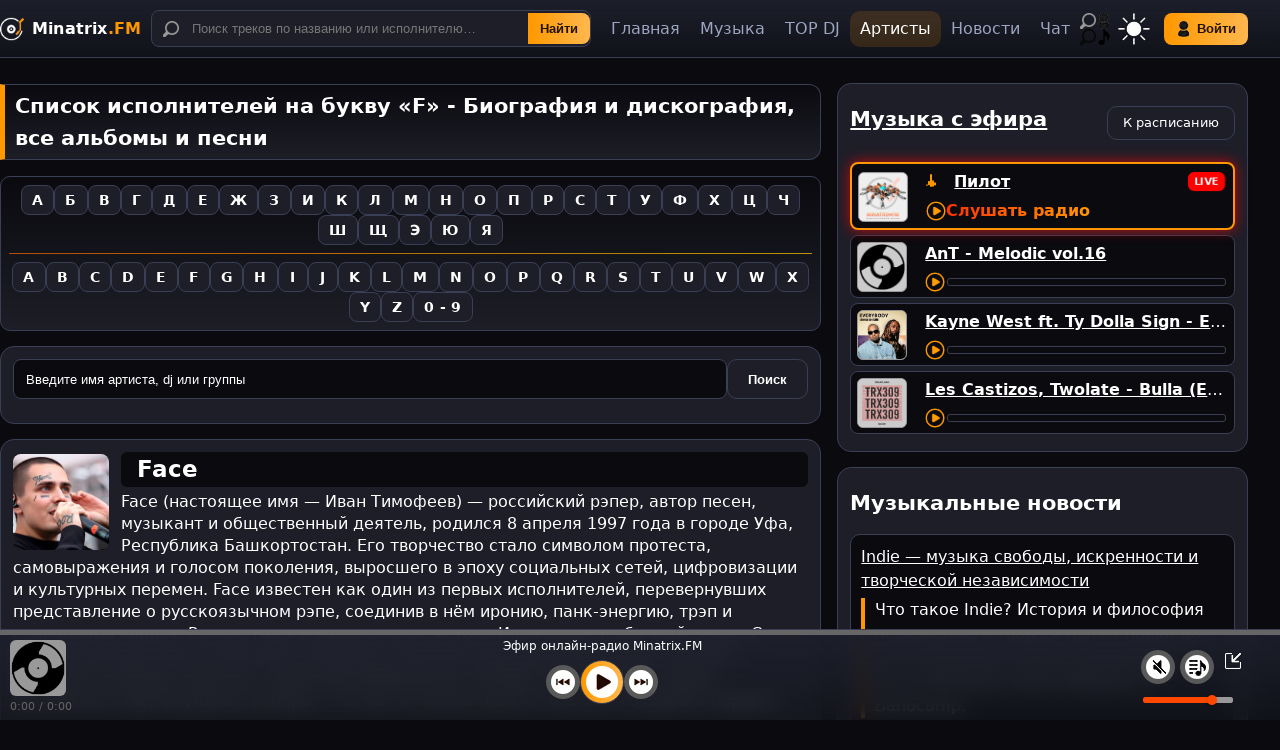

--- FILE ---
content_type: text/html; charset=utf-8
request_url: https://minatrix.fm/artists/sort/F/
body_size: 15302
content:
<!DOCTYPE html>
<html lang="ru" data-theme="dark">
<head>
	<meta charset="utf-8">
	<title>Список исполнителей на букву «F»  - Биография и дискография, все альбомы и песни</title>
	<meta name="description" content="Список музыкальных исполнителей на букву «F» — диджеи, вокалисты и группы в жанрах электронной и клубной музыки. Ищите любимых артистов по алфавиту на Minatrix.FM.">
	<meta name="viewport" content="width=device-width, initial-scale=1">
	<meta name="robots" content="noarchive">
	<meta name="color-scheme" content="dark light">
	<link rel="manifest" href="/manifest.json">
	<link rel="stylesheet" href="/files/styles.min.css?v5.75" type="text/css" media="all">
	<link rel="icon" href="/files/favicon.ico" sizes="16x16 32x32">
	<link rel="alternate" type="application/rss+xml" title="RSS-лента музыкальных новостей от онлайн радио: Minatrix.FM" href="/rss.xml">
	<link rel="canonical" href="https://minatrix.fm/artists/sort/F/"><meta name="rights" content="© 2010–2025 Minatrix.FM — All rights belong to their respective owners.">
<meta name="copyright" content="Minatrix.FM acts in compliance with the DMCA.">
<meta name="owner" content="Minatrix Media Group">
<meta name="author" content="Minatrix.FM Editorial Team">
<meta name="rating" content="General">
</head>
<body>

<header>
	<div class="container header__row">
		<a class="brand" href="/" aria-label="Minatrix.FM — на главную"><span>Minatrix<b>.FM</b></span></a>
		<form action="/mp3/" method="get" class="search" role="search">
			<span class="icon icon--search" aria-hidden="true"></span>
			<input type="search" name="search" placeholder="Поиск треков по названию или исполнителю…" aria-label="Поиск" minlength="2" maxlength="100" required>
			<button class="go" type="submit"><i class="icon icon--searchbtn"></i>Найти</button>
		</form>
		<nav aria-label="Главное меню">
			<span class="nav">
				<a id="m_home" href="/"><span></span>Главная</a>
				<a id="m_music" href="/mp3/"><span></span>Музыка</a>
				<a id="m_topdj" href="/topdj/"><span></span>TOP DJ</a>
				<a id="m_artists" class="active" href="/artists/"><span></span>Артисты</a>
				<a id="m_news" href="/news/"><span></span>Новости</a>
				<a id="m_chat" href="https://chat.minatrix.fm" target="_blank" rel="noopener"><span></span>Чат</a>
			</span>
			

 			<ul class="lang-menu" id="LangMenu">
				<li class="lang-selected">
					<a href="#" class="icon pirat no-close" aria-label="Выбор языка" title="Выбор языка"></a>
						<ul class="lang-dropdown">
							<li><a href="/artists/sort/F/" class="icon rulang" aria-label="Русская версия" data-no-ajax></a></li>
							<li><a href="/en/artists/sort/F/" class="icon uslang" aria-label="English version" data-no-ajax></a></li>
							<li><a href="/uk/artists/sort/F/" class="icon uklang" aria-label="Українська версія" data-no-ajax></a></li>
							<li><a href="/de/artists/sort/F/" class="icon delang" aria-label="Deutsche Version" data-no-ajax></a></li>
							<li><a href="/fr/artists/sort/F/" class="icon frlang" aria-label="Version française" data-no-ajax></a></li>
							<li><a href="/es/artists/sort/F/" class="icon eslang" aria-label="Versión española" data-no-ajax></a></li>
							<li><a href="/zh/artists/sort/F/" class="icon zhlang" aria-label="中文版" data-no-ajax></a></li>
						</ul>
				</li>
			</ul>
			<button id="themeBtn" type="button" aria-label="Переключить тему"><i class="icon icon--theme"></i></button>

		</nav>
		<div>
			<button id="openLogin" class="pill" type="button" onclick="LoadModal('/login/login.php', 'Авторизация');"><i class="icon icon--login"></i>Войти</button>
		</div>
		<div>
			<button id="openDrawer" class="pill burger" type="button" aria-label="Меню"><i class="icon icon--menu"></i></button>
		</div>
	</div>
</header>
<div id="nav-backdrop"></div>
<div id="content">
<main class="container" id="cont">
	<section>
<h1>Список исполнителей на букву «F»  - Биография и дискография, все альбомы и песни</h1><div class="abc">

<a href="/artists/sort/А/">А</a> 
<a href="/artists/sort/Б/">Б</a> 
<a href="/artists/sort/В/">В</a> 
<a href="/artists/sort/Г/">Г</a> 
<a href="/artists/sort/Д/">Д</a> 
<a href="/artists/sort/Е/">Е</a>  
<a href="/artists/sort/Ж/">Ж</a> 
<a href="/artists/sort/З/">З</a> 
<a href="/artists/sort/И/">И</a> 
<a href="/artists/sort/К/">К</a> 
<a href="/artists/sort/Л/">Л</a> 
<a href="/artists/sort/М/">М</a> 
<a href="/artists/sort/Н/">Н</a> 
<a href="/artists/sort/О/">О</a> 
<a href="/artists/sort/П/">П</a> 
<a href="/artists/sort/Р/">Р</a> 
<a href="/artists/sort/С/">С</a> 
<a href="/artists/sort/Т/">Т</a> 
<a href="/artists/sort/У/">У</a> 
<a href="/artists/sort/Ф/">Ф</a> 
<a href="/artists/sort/Х/">Х</a> 
<a href="/artists/sort/Ц/">Ц</a> 
<a href="/artists/sort/Ч/">Ч</a> 
<a href="/artists/sort/Ш/">Ш</a> 
<a href="/artists/sort/Щ/">Щ</a> 
<a href="/artists/sort/Э/">Э</a> 
<a href="/artists/sort/Ю/">Ю</a> 
<a href="/artists/sort/Я/">Я</a>
<hr>
<a href="/artists/sort/A/">A</a> 
<a href="/artists/sort/B/">B</a> 
<a href="/artists/sort/C/">C</a> 
<a href="/artists/sort/D/">D</a> 
<a href="/artists/sort/E/">E</a> 
<a href="/artists/sort/F/">F</a> 
<a href="/artists/sort/G/">G</a> 
<a href="/artists/sort/H/">H</a> 
<a href="/artists/sort/I/">I</a> 
<a href="/artists/sort/J/">J</a> 
<a href="/artists/sort/K/">K</a> 
<a href="/artists/sort/L/">L</a> 
<a href="/artists/sort/M/">M</a> 
<a href="/artists/sort/N/">N</a> 
<a href="/artists/sort/O/">O</a> 
<a href="/artists/sort/P/">P</a> 
<a href="/artists/sort/Q/">Q</a> 
<a href="/artists/sort/R/">R</a> 
<a href="/artists/sort/S/">S</a> 
<a href="/artists/sort/T/">T</a> 
<a href="/artists/sort/U/">U</a> 
<a href="/artists/sort/V/">V</a> 
<a href="/artists/sort/W/">W</a> 
<a href="/artists/sort/X/">X</a> 
<a href="/artists/sort/Y/">Y</a> 
<a href="/artists/sort/Z/">Z</a> 
<a href="/artists/sort/num/">0 - 9</a>
</div>

<form class="rail-card" action="" method="get">
<div class="sec-hd" style="gap: 16px;">
	<input class="input" name="search" type="text" placeholder="Введите имя артиста, dj или группы" minlength="2" maxlength="30" required>
	<input class="btn" type="submit" value=" Поиск ">
</div>
</form><div class="rail-card artists"><a href="/artists/name/face/"><img src="/images/artists/face.jpg" alt="Face" title="Face"></a><a href="/artists/name/face/"><h2>Face</h2></a><p>Face (настоящее имя &mdash; Иван Тимофеев) &mdash; российский рэпер, автор песен, музыкант и общественный деятель, родился 8 апреля 1997 года в городе Уфа, Республика Башкортостан. Его творчество стало символом протеста, самовыражения и голосом поколения, выросшего в эпоху социальных сетей, цифровизации и культурных перемен. Face известен как один из первых исполнителей, перевернувших представление о русскоязычном рэпе, соединив в нём иронию, панк-энергию, трэп и социальную лирику.  Ранние годы и музыкальные истоки  Иван вырос в обычной семье. С детства интересовался музыкой, граффити, уличной культурой и хип-хопом. На него повлияли западные артисты, такие как XXXtentacion, Lil Peep, Travis Scott, а также российские андеграундные рэперы. С 13 лет он начал писать тексты и создавать первые…</p></div><div class="rail-card artists"><a href="/artists/name/faithless/"><img src="/images/artists/faithless.jpg" alt="Faithless" title="Faithless"></a><a href="/artists/name/faithless/"><h2>Faithless</h2></a><p>Faithless &mdash; британская электронная группа, основанная в 1995 году в Лондоне. Коллектив стал символом духовной стороны электронной музыки, объединив в себе trance, house, trip-hop и spoken word. Faithless создали уникальное звучание, в котором философские тексты сочетаются с мощной танцевальной энергетикой. Основателями проекта стали Maxi Jazz (вокал), Sister Bliss (продюсер, клавишные) и Rollo Armstrong (продюсер, брат певицы Dido).  Начало пути  История Faithless началась в середине 1990-х, когда Rollo и Sister Bliss начали совместную работу в студии. Их целью было создание электронной музыки с душой и смыслом. К ним присоединился Maxi Jazz, поэт и MC с глубокими философскими текстами. Первый сингл &ldquo;Salva Mea&rdquo; (1995) мгновенно стал клубным хитом в Европе, а трек…</p></div><div class="rail-card artists"><a href="/artists/name/fantasm/"><img src="/images/artists/fantasm.jpg" alt="Fantasm" title="Fantasm"></a><a href="/artists/name/fantasm/"><h2>Fantasm</h2></a><p>Fantasm &mdash; электронный продюсер, диджей и саунд-дизайнер, работающий на пересечении melodic techno, progressive, cinematic electronica и ambient. Его творчество &mdash; это музыкальные путешествия, наполненные драматическими переходами, эмоциональными гармониями и глубокими звуковыми структурами. Fantasm сочетает в себе академический подход к композиции и клубную энергию, создавая треки, которые звучат как кинематографические истории.  Его имя всё чаще появляется на афишах крупных фестивалей, плейлистах Spotify и в лайнах melodic techno артистов нового поколения. Каждый релиз Fantasm &mdash; это особая атмосфера, баланс между светом и тьмой, эмоцией и ритмом, слияние искусства звука и визуальной метафоры.  Начало пути  Fantasm начал музыкальную карьеру в середине 2010-х, вдохновляясь…</p></div><div class="rail-card artists"><a href="/artists/name/fatboy_slim/"><img src="/images/artists/fatboy_slim.jpg" alt="Fatboy Slim" title="Fatboy Slim"></a><a href="/artists/name/fatboy_slim/"><h2>Fatboy Slim</h2></a><p>Fatboy Slim (настоящее имя &mdash; Норман Квентин Кук, англ. Norman Quentin Cook) &mdash; британский диджей, продюсер, музыкант и один из ключевых архитекторов жанра big beat. Его имя неразрывно связано с музыкальной революцией конца 1990-х, когда электронная сцена Великобритании достигла мирового масштаба. Благодаря мощным трекам, харизматичной сценической подаче и новаторскому подходу к сэмплированию, Fatboy Slim стал иконой клубной культуры.  Ранние годы  Норман Кук родился 31 июля 1963 года в городе Бромли (графство Кент, Англия). Вырос в Брайтоне &mdash; городе, который позже станет центром его творческой жизни. С раннего возраста увлекался музыкой, особенно фанком, панком и соулом. Освоил бас-гитару и уже в школьные годы начал играть в местных группах.  После окончания школы…</p></div><div class="rail-card artists"><a href="/artists/name/faustix/"><img src="/images/artists/faustix.jpg" alt="Faustix" title="Faustix"></a><a href="/artists/name/faustix/"><h2>Faustix</h2></a><p>Faustix &mdash; датский диджей и продюсер, который получил широкое признание за свою способность сочетать элементы хауса, прогрессивного и бэйс-хауса в своих произведениях. Его стиль отличается мощной энергией, инновационными подходами к аранжировкам и характерными звуковыми текстурами, которые делают его треки незабываемыми.  Ранние годы и начало карьеры  Faustix родился и вырос в Дании. С самого детства он был увлечен музыкой, в частности, электронными звуками и танцевальной музыкой. Интерес к созданию музыки проявился у него еще в подростковом возрасте, когда он начал экспериментировать с музыкой на компьютере, используя программы для продюсирования. В начале 2000-х годов он начал развивать свой стиль и углубляться в разные жанры электронной музыки, постепенно создавая свою уникальную…</p></div><div class="rail-card artists"><a href="/artists/name/fedde_le_grand/"><img src="/images/artists/fedde_le_grand.jpg" alt="Fedde Le Grand" title="Fedde Le Grand"></a><a href="/artists/name/fedde_le_grand/"><h2>Fedde Le Grand</h2></a><p>Fedde Le Grand (настоящее имя Фредерик Йохан Ле Гранд) &mdash; голландский DJ, продюсер и композитор, родился 7 сентября 1977 года в Амстердаме, Нидерланды. Является одним из самых известных и влиятельных представителей электронной танцевальной музыки (EDM) и хауса. Его музыкальная карьера началась в конце 1990-х, но настоящий успех пришел в середине 2000-х.  Ранние годы и начало карьеры  Федде проявил интерес к музыке в детстве, играя на различных музыкальных инструментах. Он обучался в консерватории, что дало ему хорошую теоретическую базу и глубокое понимание музыкальной теории. В возрасте 18 лет Федде начал работать как DJ в местных клубах, где его талант быстро привлек внимание. Он увлекся хаус-музыкой и стал создавать свои первые треки, а также ремиксы на популярные композиции.…</p></div><div class="rail-card artists"><a href="/artists/name/felix_jaehn/"><img src="/images/artists/felix_jaehn.jpg" alt="Felix Jaehn" title="Felix Jaehn"></a><a href="/artists/name/felix_jaehn/"><h2>Felix Jaehn</h2></a><p>Felix Jaehn (Феликс Йен; полное имя &mdash; Felix Kurt J&auml;hn) &mdash; немецкий диджей, продюсер и ремиксёр, один из ведущих представителей современной танцевальной сцены. Известен своим узнаваемым звучанием, которое объединяет deep house, tropical house, dance-pop и future house. Его треки отличаются мелодичностью, позитивной атмосферой и лёгкостью, а ремиксы неоднократно занимали вершины мировых чартов.  Ранние годы  Felix Jaehn родился 28 августа 1994 года в Гамбурге (Германия) и вырос в приморском городке Болтенхаген на побережье Балтийского моря. В возрасте пяти лет начал заниматься музыкой, обучаясь игре на скрипке. Позже, вдохновившись электронной сценой, перешёл к продакшену и диджеингу. В 16 лет Феликс начал выступать как диджей на локальных мероприятиях, а в 17 лет отправился…</p></div><div class="rail-card artists"><a href="/artists/name/fergie/"><img src="/images/artists/fergie.jpg" alt="Fergie" title="Fergie"></a><a href="/artists/name/fergie/"><h2>Fergie</h2></a><p>Fergie (Ста&#769;си Анн Фе&#769;ргюсон, род. 27 марта 1975, Калифорния) &mdash; американская певица, автор песен, актриса и предпринимательница. Она начала свой путь как детская актриса и вокалистка в шоу Kids Incorporated, позже входила в поп-группу Wild Orchid. Настоящую всемирную славу принесла роль солистки в группе Black Eyed Peas (2002&ndash;2018).  В 2006 году Fergie начала сольную карьеру с альбомом The&#8239;Dutchess, включающим такие хиты, как London Bridge, Fergalicious, Glamorous и Big Girls Don&rsquo;t Cry. Альбом получил многократные платиновые сертификаты и сделал её самостоятельной поп-иконой.  Несколько лет спустя она возвращалась с новым альбомом Double Dutchess (2017), а также успешно сочетала музыку с бизнесом и телевидением. Fergie &mdash; яркая фигура в поп-культуре,…</p></div><div class="rail-card artists"><a href="/artists/name/ferreck_dawn/"><img src="/images/artists/ferreck_dawn.jpg" alt="Ferreck Dawn" title="Ferreck Dawn"></a><a href="/artists/name/ferreck_dawn/"><h2>Ferreck Dawn</h2></a><p>Ferreck Dawn (настоящее имя &mdash; Freek Coppens) &mdash; нидерландский диджей и продюсер, один из самых стабильных хитмейкеров современной house-сцены. Его фирменный почерк &mdash; &laquo;тяжёлая&raquo; ритм-секция, цепкие грувы и тёплые соул-вокалы; именно такой баланс драйва и мелодики сделал его востребованным на танцполах от Ибицы до Северной Америки и Азии. За два десятилетия в музыке он неоднократно поднимался на первые места чарта Beatport, выпускался на ведущих лейблах и сформировал репутацию артиста, который одинаково уверенно работает в клубе, на фестивале и в эфире радиостанций.  Ранние годы и становление  Родился и вырос в Нидерландах, с подросткового возраста был окружён жёсткой танцевальной сценой &mdash; от gabber до раннего techno. Первые опыты за пультом вёл под…</p></div><div class="rail-card artists"><a href="/artists/name/ferry_corsten/"><img src="/images/artists/ferry_corsten.jpg" alt="Ferry Corsten" title="Ferry Corsten"></a><a href="/artists/name/ferry_corsten/"><h2>Ferry Corsten</h2></a><p>Ferry Corsten &mdash; легендарный нидерландский диджей, продюсер и композитор, один из основоположников современного транса. Родился 4 декабря 1973 года в Роттердаме, Нидерланды. Его творчество оказало огромное влияние на развитие электронной музыки, и он продолжает вдохновлять миллионы поклонников по всему миру.  Ранние годы и начало карьеры  Ferry Corsten с детства проявлял интерес к музыке. В юности он увлекался разными жанрами, от диско до хип-хопа, что впоследствии повлияло на разнообразие его стиля. Первые шаги в музыке он сделал, записывая композиции на простейшем оборудовании.  В конце 80-х годов Corsten начал диджейскую карьеру, играя в клубах Роттердама. В этот же период он экспериментировал с созданием электронной музыки, выпуская треки под различными псевдонимами, такими как…</p></div><div class="rail-card artists"><a href="/artists/name/fisher/"><img src="/images/artists/fisher.jpg" alt="Fisher" title="Fisher"></a><a href="/artists/name/fisher/"><h2>Fisher</h2></a><p>Fisher (настоящее имя &mdash; Paul Nicholas Fisher) &mdash; австралийский диджей, продюсер и один из самых харизматичных артистов на мировой электронной сцене. Его энергичные выступления, фирменный юмор и уникальные хаус-треки сделали его символом современной танцевальной культуры. Fisher известен своими хитами Losing It, Ya Kidding, You Little Beauty и Take It Off.  Ранние годы  Пол Фишер родился и вырос в Австралии. До музыкальной карьеры он занимался профессиональным серфингом, выступал на международных соревнованиях и входил в мировые рейтинги. Его спортивный опыт оказал влияние на сценический образ &mdash; свободный, энергичный и непринужденный стиль стал визитной карточкой Fisher и в музыке.  После окончания спортивной карьеры Пол заинтересовался диджеингом и начал…</p></div><div class="rail-card artists"><a href="/artists/name/fleur/"><img src="/images/artists/fleur.jpg" alt="Fleur" title="Fleur"></a><a href="/artists/name/fleur/"><h2>Fleur</h2></a><p>Одесская группа с романтическим названием Flёur, которое переводится с французского &laquo;цветок&raquo;, была создана в феврале 2000 года пианисткой, вокалисткой и автором песен Олей Путиловой в содружестве с Леной Войнаровской &ndash; гитара, автор и исполнитель песен. Следующей к группе присоединилась, буквально через месяц, флейтистка Юля Земляная.  Первое выступление девушек прошло в Одесском доме актера в рамках программы &laquo;Атмосфера&raquo;.  Еще в течение года к ним присоединяются виолончелистка Катя Себрина, клавишник Леша Довгалев, ударник Алексей Ткачевский и контрабас Дидык Виталий. Первый альбом, изданный на французском лейбле в октябре 2000 г. назывался Prikosnovenie, а через месяц альбом был издан в Украине под названием "Прикосновение".  Ольга и Елена соблюдали четкую…</p></div><div class="rail-card artists"><a href="/artists/name/fly_project/"><img src="/images/artists/fly_project.jpg" alt="Fly Project" title="Fly Project"></a><a href="/artists/name/fly_project/"><h2>Fly Project</h2></a><p>Fly Project &mdash; румынская танцевальная группа, основанная в 2005 году в Бухаресте. Коллектив прославился благодаря своему яркому звучанию в стилях eurodance, house и поп, а также международным хитам, завоевавшим чарты Европы, Латинской Америки и Азии. Их треки звучат на крупнейших танцевальных площадках и в плейлистах Spotify, а клипы собирают сотни миллионов просмотров.  Состав группы  Лицом и главным продюсером проекта является Тудор Ионеску (Tudor Ionescu) &mdash; вокалист, автор песен и саунд-продюсер. Он активно представляет Fly Project на международной арене, выступая в более чем 30 странах мира. Второй сооснователь, Дан Денес (Dan Deneș), участвовал в создании первых релизов коллектива и формировании его фирменного звучания.  Начало карьеры и первые успехи  Группа дебютировала…</p></div><div class="rail-card artists"><a href="/artists/name/frank_sinatra/"><img src="/images/artists/frank_sinatra.jpg" alt="Frank Sinatra" title="Frank Sinatra"></a><a href="/artists/name/frank_sinatra/"><h2>Frank Sinatra</h2></a><p>Фрэнсис Альберт Синатра (Francis Albert Sinatra) &ndash; легендарный американский певец, актер и продюсер, один из величайших артистов XX века. Обладатель уникального бархатного тембра и харизмы, он стал символом элегантности и высшего класса в музыке и кино.  Ранние годы  Фрэнк Синатра родился 12 декабря 1915 года в городе Хобокен, штат Нью-Джерси, в семье итальянских эмигрантов. С детства увлекался музыкой и мечтал о сцене. Его вдохновляли такие исполнители, как Бинг Кросби.  Первые шаги в карьере он сделал в 1930-х, выступая в местных клубах и участвуя в вокальных конкурсах. Его первый крупный успех пришёл в 1939 году, когда он стал вокалистом биг-бэнда Гарри Джеймса, а затем присоединился к оркестру Томми Дорси.  Восхождение к славе  К началу 1940-х годов Синатра уже был кумиром…</p></div><div class="rail-card artists"><a href="/artists/name/frankie_knuckles/"><img src="/images/artists/frankie_knuckles.jpg" alt="Frankie Knuckles" title="Frankie Knuckles"></a><a href="/artists/name/frankie_knuckles/"><h2>Frankie Knuckles</h2></a><p>Frankie Knuckles (полное имя &mdash; Francis Warren Nicholls Jr.; 18 января 1955 &mdash; 31 марта 2014) &mdash; американский диджей, продюсер и ремиксер, один из ключевых пионеров электронной танцевальной музыки, получивший исторический титул &laquo;крёстный отец хауса&raquo;. Его вклад определил развитие клубной культуры, диджейского искусства и современного dance-звучания во всех его формах.  Ранние годы  Фрэнки Наклз родился в Нью-Йорке и вырос в атмосфере пятиборья клубных влияний: диско, соула, фанк-музыки, латинских ритмов и раннего R&amp;B. В юности увлёкся модной клубной культурой Манхэттена и начал карьеру как ассистент диджея Larry Levan &mdash; другого легендарного фигуранта эпохи.  Этот период сформировал его понимание:      драматургии танцпола,      важности переходов,…</p></div><div class="rail-card artists"><a href="/artists/name/franky_rizardo/"><img src="/images/artists/franky_rizardo.jpg" alt="Franky Rizardo" title="Franky Rizardo"></a><a href="/artists/name/franky_rizardo/"><h2>Franky Rizardo</h2></a><p>Franky Rizardo &mdash; нидерландский диджей, продюсер и владелец лейбла, один из самых влиятельных представителей современной хаус-сцены. Его имя стало символом качественного звучания, клубной энергии и неподдельного драйва.  Ранние годы и начало пути  Franky Rizardo родился 1 июня 1988 года в Нидерландах. С юных лет он увлёкся электронной музыкой и уже в подростковом возрасте начал делать собственные ремиксы и эксперименты с программами для диджеев. Его первые выступления проходили в небольших клубах Амстердама и Утрехта, где молодой артист постепенно завоёвывал внимание благодаря фирменному стилю &mdash; глубоким, ритмичным сетам с элементами house, tech и soulful-грува.  Со временем Franky сформировал собственный музыкальный почерк: лёгкие мелодические линии, плотная ритм-секция и…</p></div><div class="rail-card artists"><a href="/artists/name/fred_again/"><img src="/images/artists/fred_again.jpg" alt="Fred Again" title="Fred Again"></a><a href="/artists/name/fred_again/"><h2>Fred Again</h2></a><p>Полное имя: Фредерик Джон Филипп Гибсон (Frederick John Philip Gibson)  Дата рождения: 19 июля 1993 года  Место рождения: Лондон, Великобритания  Жанры: Электронная музыка, хаус, поп, эмбиент  Род деятельности: Продюсер, диджей, автор песен, мультиинструменталист  Ранние годы и музыкальное становление  Фред Гибсон, известный под сценическим именем Fred Again.., вырос в юго-западном Лондоне. С детства он занимался музыкой, освоив фортепиано и ударные, а также получил классическое музыкальное образование. Уже в подростковом возрасте Фред начал интересоваться продюсированием, объединяя академический подход и электронные эксперименты.  В 16 лет он познакомился с легендарным продюсером Брайаном Ино, став его ассистентом. Именно Ино стал наставником Фреда и научил его использовать музыку как…</p></div><div class="rail-card artists"><a href="/artists/name/freel/"><img src="/images/artists/freel.jpg" alt="Freel" title="Freel"></a><a href="/artists/name/freel/"><h2>Freel</h2></a><p>Freel (настоящее имя &mdash; Андрей Шалимов) &mdash; украинский рэп-исполнитель, автор песен и продюсер. Родился 6 апреля 1986 года. С юности увлекался музыкой и поэзией, начинал с экспериментов в жанре хип-хоп, постепенно создавая собственное звучание.  Начало карьеры  Первые шаги Freel сделал в середине 2000-х, когда вместе с единомышленниками создал дуэт &laquo;На Відміну Від&raquo;. Коллектив быстро завоевал популярность в украинской рэп-сцене благодаря остроумным текстам, живым выступлениям и умению работать с аудиторией. Их альбомы и интернет-релизы расходились среди молодежи, а песни становились своеобразными гимнами студенческой среды.  Сольное творчество  После завершения работы над дуэтом Андрей начал сольную карьеру. Его стиль отличает сочетание лиричности и социальной…</p></div><div class="rail-card artists"><a href="/artists/name/front_242/"><img src="/images/artists/front_242.jpg" alt="Front 242" title="Front 242"></a><a href="/artists/name/front_242/"><h2>Front 242</h2></a><p>Front 242 &mdash; бельгийский коллектив из Брюсселя/Аarschot, пионеры Electronic Body Music (EBM) и одна из главных групп, оформивших язык индустриальной электроники 1980-х. Основаны в 1981 году продюсером Daniel B. (Daniel Bressanutti) и музыкантом Dirk Bergen; в 1982 к проекту присоединились вокалист Jean-Luc De Meyer и клавишник Patrick Codenys (после слияния с их дуэтом Under Viewer), а в 1983 состав дополнил фронтмен-перкуссионист Richard &ldquo;23&rdquo; Jonckheere. Фирменный почерк &mdash; маршевые ритмы, секвенсоры, речитатив/шоукейс вокала, тотально выверенный семплинг и строгая визуальная айдентика.  Ранние годы (1981&ndash;1984): зарождение EBM  Дебютный альбом Geography (1982) задал вектор: минималистичная электроника без гитар, моторика драм-машин, &laquo;телесный&raquo;…</p></div><div class="pages"><b>Страницы:</b>  <span>1</span> </div>
	</section>
	<aside id="rightmain">

<div class="rail-card">
	<div class="sec-hd">
	<a href="/music/"><h4>Музыка с эфира</h4></a>
		<div class="efir-links">
			<a href="/programs/" class="pill2">К расписанию</a>
		</div>
	</div>
	<div id="radioefir">
		<div class="smallplayer pefir live-now">
			<img class="pefir_cover" loading="lazy" src="/images/efirs/0.jpg" alt="Эфир Minatrix.FM: Пилот">
				<p class="pefir_title">
					<b><span class="eq"><span></span><span></span><span></span><span></span><span></span></span> <a href="/programs/id167">Пилот</a></b>
				</p>
				<audio id="liveRadio" preload="none" src="https://minatrix.fm:8002/play" hidden></audio>
				<div class="pefir_controls">
					<button class="btn_play" onclick="playTrack('liveRadio')" title="Слушать эфир Minatrix.FM"></button> <strong class="premium" onclick="playTrack('liveRadio')">Слушать радио</strong>
				</div>
		</div>

<div class="smallplayer pefir"><img class="pefir_cover" loading="lazy" src="/images/covers/s0.webp" alt="Обложка AnT - Melodic vol.16"><p class="pefir_title"><a href="/mp3/id970"><b>AnT - Melodic vol.16</b></a></p><audio id="970radio" preload="none" src="//mp3.minatrix.fm/?id=970" hidden></audio><div class="pefir_controls"><button class="btn_play" onclick="playTrack('970radio')" title="Слушать AnT - Melodic vol.16"></button><input aria-label="Перемотка трека" type="range" class="track-progress pefir_progress" min="0" max="100" value="0"></div></div><div class="smallplayer pefir"><img class="pefir_cover" loading="lazy" src="/images/covers/s6549.jpg" alt="Обложка Kayne West ft. Ty Dolla Sign - Everybody( Jenya Lee Edit)"><p class="pefir_title"><a href="/mp3/id6549"><b>Kayne West ft. Ty Dolla Sign - Everybody( Jenya Lee Edit)</b></a></p><audio id="6549radio" preload="none" src="//mp3.minatrix.fm/?id=6549" hidden></audio><div class="pefir_controls"><button class="btn_play" onclick="playTrack('6549radio')" title="Слушать Kayne West ft. Ty Dolla Sign - Everybody( Jenya Lee Edit)"></button><input aria-label="Перемотка трека" type="range" class="track-progress pefir_progress" min="0" max="100" value="0"></div></div><div class="smallplayer pefir"><img class="pefir_cover" loading="lazy" src="/images/covers/s55.jpg" alt="Обложка Les Castizos, Twolate - Bulla (Extended Mix)"><p class="pefir_title"><a href="/mp3/id55"><b>Les Castizos, Twolate - Bulla (Extended Mix)</b></a></p><audio id="55radio" preload="none" src="//mp3.minatrix.fm/?id=55" hidden></audio><div class="pefir_controls"><button class="btn_play" onclick="playTrack('55radio')" title="Слушать Les Castizos, Twolate - Bulla (Extended Mix)"></button><input aria-label="Перемотка трека" type="range" class="track-progress pefir_progress" min="0" max="100" value="0"></div></div>  </div>
</div>


		<div class="rail-card">
		<h4>Музыкальные новости</h4>
<div class="rightnews"><a href="/news/id-267">Indie — музыка свободы, искренности и творческой независимости</a><p>Что такое Indie? История и философия независимого творчества: от панка до Lo-Fi. Ключевые группы (Radiohead, Arctic Monkeys) и роль MySpace и Bandcamp.</p></div><div class="rightnews"><a href="/news/id-266">Smooth Jazz — музыка, которая расслабляет, вдохновляет и создаёт настроение</a><p>Что такое Smooth Jazz? Подробная история жанра, сочетающего джазовую гармонию, R&amp;B и поп. Ключевые альбомы Kenny G, Dave Koz и Grover Washington Jr.</p></div><div class="rightnews"><a href="/news/id-265">Roland TR-909 — машина ритма, изменившая электронную музыку навсегда</a><p>Roland TR-909: гибридный аналого-цифровой инструмент, ставший фундаментом House и Techno. Анализ культовой бас-бочки, секвенсора и отличий от TR-808.</p></div><div class="rightnews"><a href="/news/id-264">Цифровая амнезия: почему Google скрывает музыкальную культуру от пользователей</a><p>Как алгоритмы Google игнорируют пользователей и лишают выдачи качественный контент</p></div><div class="rightnews"><a href="/news/id-263">Futurepop: История, саунд, Covenant, VNV Nation. Эмоциональный клубный саунд</a><p>Полный гид по Futurepop: синтез EBM, Synthpop и Trance. Анализ темпа (120–135 BPM), supersaw-лидов и эстетики киберпанка. VNV Nation и Covenant.</p></div>		</div>

		<div class="rail-card">
		<h4>Радио в цифрах</h4>
			<div class="rightstat">
				<p><a rel="nofollow" href="/users/">Пользователей всего</a>: <b>12089</b></p>
				<p><a href="https://chat.minatrix.fm" target="_blank" rel="noopener">Пользователей в чате</a>: <b>10</b></p>
				<p>Пользователей Online: <b>17</b></p>
				<p>Сейчас нас слушают: <b>122</b></p>
				<p><a href="/topdj/">Диджеев в рейтинге</a>: <b>153</b></p>
				<p><a href="/artists/">Исполнителей</a>: <b>927</b></p>
			</div>
		</div>
	</aside>
</main>

<footer>
	<div class="container">
		<section>
			<a class="footer_brand" href="/"><span>Minatrix<b>.FM</b></span></a>
			<p class="footer_text">Minatrix.FM — онлайн-радио и портал для независимых диджеев и артистов: премьеры, чарты, плейлисты и новости сцены. Продвигай себя или слушай бесплатно и открывай для себя новые треки.</p>
			<p class="footer_copy">&copy; 2025 Minatrix.FM - Прогрессивный музыкальный портал и DJ онлайн-радио.</p>
		</section>
		<nav class="footer_menu" aria-label="Меню в подвале">
			<ul>
				<li><a href="/">Главная</a></li>
				<li><a rel="nofollow" href="/donate/">ПОДДЕРЖАТЬ</a></li>
				<li><a href="/rotary/">Ротация на радио</a></li>
				<li><a href="/about/">О радио</a></li>
				<li><a href="/mp3/">Музыка</a></li>
				<li><a href="/music/">Музыка с эфира</a></li>
				<li><a href="/video/">Видео</a></li>
				<li><a href="/artists/">Артисты</a></li>
				<li><a href="/topdj/">Рейтинг диджеев</a></li>
				<li><a href="/news/">Новости</a></li>
				<li><a href="https://chat.minatrix.fm" target="_blank" rel="noopener">Чат</a></li>
				<li><a rel="nofollow" href="/contacts/">Контакты</a></li>
			</ul>
		</nav>
		<section class="right">
			<a class="pill" href="https://play.google.com/store/apps/details?id=fm.minatrix.minatrixradioapp" target="_blank" rel="nofollow noopener"><i class="icon icon--android"></i> Скачать для Android</a>
			<div class="social">
				<a class="sn" href="https://www.tiktok.com/@victor.prog" target="_blank" rel="nofollow noopener" aria-label="TikTok"><i class="icon icon--tiktok"></i></a>
				<a class="sn" href="https://t.me/victor_prog" target="_blank" rel="nofollow noopener" aria-label="Telegram"><i class="icon icon--telegram"></i></a>
				<a class="sn" href="https://www.youtube.com/@minatrixfm" target="_blank" rel="nofollow noopener" aria-label="YouTube"><i class="icon icon--youtube"></i></a>
				<a class="sn" href="https://instagram.com/minatrix.fm" target="_blank" rel="nofollow noopener" aria-label="Instagram"><i class="icon icon--instagram"></i></a>
				<a class="sn" href="https://facebook.com/minatrix.fm" target="_blank" rel="nofollow noopener" aria-label="Facebook"><i class="icon icon--fb"></i></a>
				<a class="sn" href="https://vk.com/minatrixradio" target="_blank" rel="nofollow noopener" aria-label="VK"><i class="icon icon--vk"></i></a>
			</div>
			<div class="footer_legal">
				<a rel="nofollow" href="/policy/">Политика конфиденциальности</a>
				<span class="sep">•</span>
				<a rel="nofollow" href="/dmca/">DMCA</a>
			</div>
		</section>
	</div>
	<div class="clear"></div>
</footer>

</div>

<div id="playlist">
	<button class="pill" id="playlist_button" onclick="togglePlaylist()">Скрыть плейлист</button>
<p class="warn">Чтобы управлять плейлистами и пользоваться другими преимуществами проекта, вам необходимо зарегистрироваться!</p><form class="loginform" method="post" action="/login/" data-no-ajax>
	<p><input class="input" type="text" name="user" placeholder="Логин или e-mail" required></p>
	<p><input class="input" type="password" name="pass" placeholder="Пароль" required></p>
	<div class="sec-hd"><a href="/reminder/"><u>Забыли пароль?</u></a> <input class="pill" type="submit" value=" Войти → "></div>

<p align="center">ИЛИ</p>
<p>
	<a rel="nofollow" class="googlebtn" href="https://accounts.google.com/o/oauth2/auth?client_id=940374583115-n9kr3vd51eajd1urq238teotdi07ma3k.apps.googleusercontent.com&redirect_uri=https://minatrix.fm/login/google.php&response_type=code&scope=https://www.googleapis.com/auth/userinfo.email https://www.googleapis.com/auth/userinfo.profile&state=123" target="_blank"><i class="icon icon--google"></i> Войти с помощью Google</a>
</p>
<p align="center">ИЛИ</p>
<p>
	<a class="googlebtn" style="background: #666666;" href="/registration/"><i class="icon icon--reg"></i> ЗАРЕГИСТРИРУЙТЕСЬ</a>
</p>
</form>

<ul id="miplmini"></ul>

</div>

<div id="player-container" class="playerbar" role="region" aria-label="Плеер">
	<div id="progress-container">
		<div id="progress-bar" onclick="seek(event)">
			<div class="progress" id="progress"></div>
		</div>
	</div>
<div class="container">
	<div class="pwrap">
		<div class="lpb">
			<img loading="lazy" id="pcover" src="/images/covers/s0.webp" alt="Обложка играющего трека">
			<div id="time-info">
				<span id="current-time">0:00</span> / 
				<span id="duration">0:00</span>
			</div>
		</div>
		<div class="pcenter">
			<div id="track-title">Эфир онлайн-радио Minatrix.FM</div>
			<div class="player-controls">
				<button class="control-button" onclick="prevTrack()" aria-label="Предыдущий трек"><i class="icon backplay"></i></button>
				<button class="control-button playbtn" onclick="togglePlay()" aria-label="Включить музыку"><i class="icon play"></i></button>
				<button class="control-button" onclick="nextTrack()" aria-label="Следующий трек"><i class="icon nextplay"></i></button>
			</div>
		</div>
		<div class="volume-container">
				<button class="control-button" id="mute-button" onclick="toggleMute()" aria-label="Выключить / включить звук"><i class="icon icon--mute"></i></button>
				<button class="control-button" id="pl-button" onclick="togglePlaylist()" aria-label="Плейлист"><i class="icon icon--playlist"></i></button>
				<button class="tray" onclick="togglePlayerWidth()" aria-label="Свернуть / Развернуть плеер"><i class="icon icon--tray"></i></button>
				<input aria-label="Уровень громкости" type="range" class="styled-range" id="volume-control" min="0" max="1" step="0.05" value="0.8" oninput="updateVolume(this.value)">
		</div>
	</div>
</div>
</div>

<div class="modal-backdrop" id="modal-backdrop">
	<div class="modal" onclick="event.stopPropagation()">
		<div class="modalhead">
			<span id="modal-title"></span>
			<span class="close" onclick="CloseModal()">×</span>
		</div>
		<div id="modal-content" class="modalbody">Загрузка...</div>
	</div>
</div>
<div id="ajaxBusy">
	<img loading="lazy" src="/images/loader.webp" alt="Загрузка">
</div>
<script src="/files/scripts.min.js?v4.23" defer></script>
<script data-ajax>
let analyticsLoaded = false;
function loadAnalytics() {
  if (analyticsLoaded) return;
  analyticsLoaded = true;
  const s = document.createElement('script');
  s.src = "https://www.googletagmanager.com/gtag/js?id=G-R86JVZJ1KD";
  s.async = true;
  document.head.appendChild(s);
  s.onload = function () {
    window.dataLayer = window.dataLayer || [];
    function gtag(){dataLayer.push(arguments);}
    gtag('js', new Date());
    gtag('config', 'G-R86JVZJ1KD');
  };
}

window.addEventListener('scroll', loadAnalytics, { once: true });
</script>
</body>
</html>

--- FILE ---
content_type: text/css
request_url: https://minatrix.fm/files/styles.min.css?v5.75
body_size: 10111
content:
:root{--radius:14px;--line:1px solid var(--border);--maxw:1680px;--card:#fff;--primary:#1660ff;--accent:#ff7a00}html[data-theme="dark"]{--bg:#0a0a0f;--bg-elev:#1e1e28;--text:#ffffff;--muted:#9da5c0;--border:#3a3f55;--glass:linear-gradient(180deg, rgba(30, 32, 45, .95), rgba(20, 22, 30, .75));--brand:#ff9800;--brand-2:#ffb74d;--logo:url(/images/favicon_white.webp);--icon-pos:0 -128px;--icon-tiktok:0 -48px;--icon-telegram:-16px -48px;--icon-youtube:-32px -48px;--icon-instagram:-48px -48px;--icon-fb:-64px -48px;--icon-vk:-80px -48px;--icon-x:-96px -48px;--icon-tray:-64px 0;--genres:-32px -16px;--modal-bg:#15161e;--modal-fg:#f5f6fb;--modal-backdrop:rgba(0, 0, 0, .6);--drawer-bg:#15161e;--drawer-fg:#f5f6fb;--drawer-backdrop:rgba(0, 0, 0, .6);--icon-date:-128px 0;--top100:-96px -16px;--like:-16px -80px;--dislike:-48px -80px;--icon--share:-80px -80px;--addpl:-112px -80px;--icon--viber:-144px -80px;--icon--whatsapp:-64px -112px;--icon--copy:-80px -112px;--er-bg:hsla(0 85% 60% / .12);--er-bd:hsla(0 85% 60% / .35);--er-fg:hsl(0 85% 85%);--ok-bg:hsla(142 60% 50% / .12);--ok-bd:hsla(142 60% 50% / .35);--ok-fg:hsl(142 70% 80%);--wn-bg:hsla(45 100% 60% / .12);--wn-bd:hsla(45 100% 60% / .35);--wn-fg:hsl(45 100% 85%);#m_home span{background-position:-200px 0}#m_music span{background-position:-32px -16px}#m_topdj span{background-position:-96px -16px}#m_artists span{background-position:-200px -16px}#m_news span{background-position:-200px -32px}#m_chat span{background-position:-200px -48px}.pirat{background-position:-192px -128px}.icon--mail{background-position:-112px -112px}.icon--friends{background-position:-128px -112px}.icon--myplaylists{background-position:-144px -112px}.icon--photo{background-position:0 -176px}.icon--history{background-position:-16px -176px}.icon--addfriend{background-position:-32px -176px}.icon--exit{background-position:-48px -176px}.icon--gifts{background-position:-64px -176px}.icon--bonus{background-position:-200px -112px}.icon--send{background-position:-80px -176px}.icon--sortname{background-position:-112px -176px}.icon--rand{background-position:-128px -176px}.icon--repeat{background-position:-144px -176px}.icon--edit{background-position:-184px -16px}.icon--faq{background-position:-184px -48px}.icon--donate{background-position:-184px -80px}.icon--deluser{background-position:-184px -112px}--card:#1b1d22;.btn{background:#23262c;border-color:var(--line)}.my-item:hover{background:#23262c}.rightnews a{color:var(--brand)}color-scheme:dark}html[data-theme="light"]{--bg:#f2f3f7;--bg-elev:#ffffff;--text:#0a0a15;--muted:#444e68;--border:#c8ccd9;--glass:linear-gradient(180deg, rgba(245, 246, 250, .9), rgba(210, 210, 210, .7));--brand:#ff6600;--brand-2:#ff9800;--logo:url(/images/favicon.webp);--icon-pos:-32px -128px;--icon-tiktok:0 -32px;--icon-telegram:-16px -32px;--icon-youtube:-32px -32px;--icon-instagram:-48px -32px;--icon-fb:-64px -32px;--icon-vk:-80px -32px;--icon-x:-96px -32px;--icon-tray:-80px 0;--genres:-16px -16px;--modal-bg:#fff;--modal-fg:#111;--modal-backdrop:rgba(0, 0, 0, .5);--drawer-bg:#fff;--drawer-fg:#0e1220;--drawer-backdrop:rgba(0, 0, 0, .5);--icon-date:-112px 0;--top100:-80px -16px;--like:0 -80px;--dislike:-32px -80px;--icon--share:-64px -80px;--addpl:-96px -80px;--icon--viber:-128px -80px;--icon--whatsapp:-64px -96px;--icon--copy:-80px -96px;#m_home span{background-position:-216px 0}#m_music span{background-position:-16px -16px}#m_topdj span{background-position:-80px -16px}#m_artists span{background-position:-216px -16px}#m_news span{background-position:-216px -32px}#m_chat span{background-position:-216px -48px}.pirat{background-position:-160px -128px}.icon--mail{background-position:-112px -96px}.icon--friends{background-position:-128px -96px}.icon--myplaylists{background-position:-144px -96px}.icon--photo{background-position:0 -160px}.icon--history{background-position:-16px -160px}.icon--addfriend{background-position:-32px -160px}.icon--exit{background-position:-48px -160px}.icon--gifts{background-position:-64px -160px}.icon--bonus{background-position:-216px -112px}.icon--send{background-position:-96px -176px}.icon--sortname{background-position:-112px -160px}.icon--rand{background-position:-128px -160px}.icon--repeat{background-position:-144px -160px}.icon--edit{background-position:-184px 0}.icon--faq{background-position:-184px -32px}.icon--donate{background-position:-184px -64px}.icon--deluser{background-position:-184px -96px}--er-bg:hsl(0 88% 97%);--er-bd:hsl(0 72% 85%);--er-fg:hsl(0 65% 32%);--ok-bg:hsl(142 70% 96%);--ok-bd:hsl(142 52% 82%);--ok-fg:hsl(142 40% 24%);--wn-bg:hsl(45 100% 96%);--wn-bd:hsl(45 90% 80%);--wn-fg:hsl(35 80% 26%);.rightnews a{color:#A84300}color-scheme:light}*{box-sizing:border-box}body{margin:0;background:var(--bg);color:var(--text);font:500 16px/1.55 system-ui,-apple-system,Segoe UI,Roboto,Inter,Arial}a{color:inherit;text-decoration:underline}a:hover{text-decoration:none}.container{width:min(var(--maxw), 100% - 32px);margin-inline:auto;position:relative}header{position:sticky;top:0;z-index:999;backdrop-filter:blur(8px);background:var(--glass);border-bottom:var(--line)}.header__row{display:grid;grid-template-columns:auto 1fr auto auto;align-items:center;padding:10px 0}.brand,.footer_brand{display:flex;align-items:center;gap:10px;font-weight:900;letter-spacing:.2px;background:var(--logo) no-repeat;background-size:contain;padding-left:32px;text-decoration:none}.brand b,.footer_brand b{color:var(--brand)}.icon{background:url(/images/icons.webp) no-repeat}.icon--settings{background-position:-96px -96px;opacity:.6}.icon--settings:hover{opacity:1}.icon--premium{background-position:-96px -112px}.icon--search{width:16px;height:16px;background-position:0 0;position:absolute;left:22px}.icon--menu{width:16px;height:16px;background-position:-32px 0}.icon--searchbtn{width:16px;height:16px;background-position:0 -16px;display:none}.icon--login{display:inline-block;width:16px;height:16px;background-position:-16px 0;margin-right:5px}.icon--theme{display:flex;width:32px;height:32px;background-position:var(--icon-pos);cursor:pointer}.icon--android{display:inline-block;width:16px;height:16px;background-position:-48px 0;margin-right:12px}.icon--tiktok{background-position:var(--icon-tiktok)}.icon--telegram{background-position:var(--icon-telegram)}.icon--youtube{background-position:var(--icon-youtube)}.icon--instagram{background-position:var(--icon-instagram)}.icon--fb{background-position:var(--icon-fb)}.icon--vk{background-position:var(--icon-vk)}.icon--x{background-position:var(--icon-x)}.icon--tray{background-position:var(--icon-tray);display:inline-block;width:16px;height:16px}.icon--google{background-position:-144px 0;display:inline-block;width:16px;height:16px;vertical-align:middle;margin-right:12px}.icon--reg{background-position:-48px -16px;display:inline-block;width:16px;height:16px;vertical-align:middle;margin-right:12px}.addmusic{background-position:-64px -16px;display:inline-block;width:16px;height:16px;margin-right:10px}.date{background-position:var(--icon-date);width:16px;height:16px;display:inline-block}.time{background-position:-112px -16px}.icon--mp3{background-position:-128px -16px}.icon--wav{background-position:-144px -16px}.icon--rss{background-position:-96px 0;width:16px;height:16px;display:inline-block;margin:-1px 6px 0 0}.icon--top{background-position:var(--top100);width:16px;height:16px;display:inline-block}.listens{background-position:-112px -32px}.download{background-position:-128px -32px}.comments{background-position:-144px -32px}.bpm{background-position:-112px -48px}.author{background-position:-128px -48px}.pub{background-position:-144px -48px}.icon--track{background-position:0 -64px}.icon--remix{background-position:-16px -64px}.icon--mix{background-position:-32px -64px}.icon--podcast{background-position:-48px -64px}.icon--radioshow{background-position:-64px -64px}.icon--live{background-position:-80px -64px}.icon--acapella{background-position:-96px -64px}.icon--sample{background-position:-112px -64px}.icon--delete{background-position:-96px -160px}.get{background-position:-128px -64px}.icon--more{background-position:-144px -64px;display:flex;width:16px;height:16px;margin:6px}.like{background-position:var(--like)}.dislike{background-position:var(--dislike)}.icon--share{background-position:var(--icon--share)}.icon--viber{background-position:var(--icon--viber)}.icon--whatsapp{background-position:var(--icon--whatsapp)}.icon--copy{background-position:var(--icon--copy)}.premium{color:transparent;-webkit-background-clip:text;background-clip:text;background-image:linear-gradient(to right,#ff3300,var(--brand));font-weight:700}.premium:hover{color:transparent;-webkit-background-clip:text;background-clip:text;background-image:linear-gradient(to left,red,orange)}.addpl{background-position:var(--addpl)}.play{background-position:0 -96px;width:32px;height:32px}.pause{background-position:-32px -96px;width:32px;height:32px;box-shadow:0 6px 22px rgba(255,152,0,.8)}.backplay{display:inline-block;background-position:-160px 0;width:24px;height:24px}.nextplay{display:inline-block;background-position:-160px -24px;width:24px;height:24px}.icon--playlist{display:inline-block;background-position:-160px -48px;width:24px;height:24px}.icon--mute{display:inline-block;background-position:-160px -72px;width:24px;height:24px}#mute-button.is-muted .icon--mute{background-position:-160px -96px}.rulang{background-position:-64px -128px}.uslang{background-position:-96px -128px}.uklang{background-position:-128px -128px}.delang{background-position:0 -192px}.frlang{background-position:-32px -192px}.eslang{background-position:-64px -192px}.zhlang{background-position:-96px -192px}.search{position:relative;display:flex;align-items:center}.rss{background:none;border:none;color:var(--brand);font-weight:700;display:flex;align-items:center;cursor:pointer}.search input{width:100%;padding:10px 70px 10px 40px;margin:0 10px;border-radius:8px;border:var(--line);background:var(--bg-elev);color:var(--text)}.search .go{position:absolute;right:11px;display:inline-flex;align-items:center;gap:6px;padding:8px 12px;border-radius:0 8px 8px 0;border:none;background:linear-gradient(90deg,var(--brand),var(--brand-2));color:#241200;font-weight:800;cursor:pointer}nav{display:flex;gap:8px}.nav{display:flex;gap:8px}.nav a{padding:6px 10px;border-radius:10px;color:var(--muted);text-decoration:none;max-height:36px}.nav a:hover,.nav a.active{background:rgba(255,152,0,.15);color:var(--text)}nav ul{padding:0;margin:0}.lang-menu{list-style:none;margin:0;padding:2px 0;position:relative}.lang-menu a{display:block;width:32px;height:32px}.lang-dropdown{display:none;list-style:none;margin:0;padding:0;position:absolute;top:100%;left:0;z-index:1986}.lang-dropdown li{margin-top:5px}.pill{display:inline-flex;padding:8px 12px;border-radius:8px;border:none;background:linear-gradient(90deg,var(--brand),var(--brand-2));color:#241200;font-weight:800;margin-left:8px;cursor:pointer;min-height:32px;align-items:center;text-decoration:none}.pill:hover,.search .go:hover{transform:translateY(-1px) scale(1.02);box-shadow:0 4px 12px rgba(255,152,0,.4)}#content .pill i{width:16px;height:16px;margin-right:8px}.burger.pill{display:none;float:left}.mainava{float:right;width:36px;height:36px;border:1px solid var(--border);border-radius:36px;margin-left:10px;background-size:cover}.pill2{padding:6px 15px;border-radius:10px;border:1px solid var(--border);background:var(--bg-elev);color:var(--text);display:inline-flex;align-items:center;justify-content:center;gap:8px;cursor:pointer;transition:transform .2s ease,box-shadow .2s ease;text-decoration:none}.pill2:hover,.smallplayer:hover,#oblako a:hover,.artistblock article:hover{transform:translateY(-1px);box-shadow:0 8px 20px rgba(0,0,0,.18)}#radioefir .smallplayer{background:var(--bg);margin:5px 0;padding:6px 6px 0 6px;border-radius:8px}img{max-width:100%}#themeBtn{border:none;background:none}#openLogin{display:inline-flex;align-items:center}nav.nav-open{display:flex}main{display:grid;grid-template-columns:2fr 1fr;gap:16px;margin:10px 0}.w50,.allw50{display:grid;gap:12px;grid-template-columns:repeat(2,minmax(0,1fr))}.w50>*,.allw50>*{min-width:0}.w25{display:grid;gap:12px;grid-template-columns:2fr 2fr 2fr 1fr}fieldset{border:var(--line);padding:5px 25px 35px 25px;margin-bottom:15px;border-radius:16px;background:radial-gradient(800px 360px at 85% -40%,rgba(255,152,0,.18),transparent 60%),radial-gradient(900px 420px at 10% -40%,rgba(255,183,77,.16),transparent 60%),var(--bg-elev)}legend{border:var(--line);padding:5px 15px 5px 15px;border-radius:15px 5px 15px 5px;background-color:#ddd;background:linear-gradient(90deg,var(--brand),var(--brand-2));text-shadow:var(--bg) 1px 1px 2px;font-weight:700}.sec-hd{display:flex;align-items:center;justify-content:space-between;margin-bottom:12px}.rail-card,.smallplayer{background:var(--bg-elev);border:1px solid var(--border);border-radius:14px;padding:12px;margin:15px 0}.rail-card::after{content:"";display:block;clear:both}.smallplayer img{width:50px;height:50px;border-radius:6px;border:1px solid #999;background:#ccc;float:left;margin-right:15px}.smallplayer p{margin:0;padding-bottom:5px;flex:1 1 auto;min-width:0;white-space:nowrap;overflow:hidden;text-overflow:ellipsis}.smallplayer button{width:20px;height:20px;border:none;cursor:pointer;border-radius:20px}.minatrixplayer .btn_play,.minatrixplayer .btn_pause,.musicbtns button,.post__audio button,.post__audio button:hover{width:30px;height:30px;border:none;cursor:pointer;border-radius:30px}.minatrixplayer .btn_pause:hover{border:1px solid var(--brand);width:31px;height:31px}.btn_play{background:url(/images/play_btn.webp) no-repeat;background-size:cover}.btn_play:hover{transform:translateY(-1px)}.btn_pause{position:relative;overflow:hidden}.btn_pause::before{content:'';position:absolute;top:0;left:0;width:100%;height:100%;background:url(/images/pause_btn.webp) no-repeat center center;background-size:cover;animation:rotateBackground 3s linear infinite;transform-origin:center;z-index:0}@keyframes rotateBackground{from{transform:rotate(0deg)}to{transform:rotate(360deg)}}.btn_pause:hover{border:1px solid var(--brand);width:21px;height:21px}.artistblock{display:grid;grid-template-columns:repeat(6,1fr);gap:12px}.artistblock article{background:var(--bg-elev);border:1px solid var(--border);border-radius:14px;text-align:center}.artistblock img{width:100%;height:auto;border-radius:14px 14px 0 0}.artistblock p{margin:10px 0;padding:0}.artistblock p a{text-decoration:none}.minitext{font-size:12px;margin:35px 0 20px 0;border-top:3px solid var(--brand);border-left:1px solid var(--border);border-right:1px solid var(--border);border-bottom:1px solid var(--border);padding:15px;background:var(--glass);border-radius:0 0 16px 16px}.minitext p{padding:3px 0 3px 0}.minitext h2,.minitext h3,.minitext h4{background:none;padding-left:0}.minitext ul{margin:10px}.minitext li{list-style-type:square;margin-left:10px}#oblako{display:grid;grid-template-columns:repeat(5,1fr);gap:12px;margin-bottom:30px}@media (max-width:1440px){#oblako{display:grid;grid-template-columns:repeat(4,1fr);gap:12px}}@media (max-width:1150px){#oblako{display:grid;grid-template-columns:repeat(2,1fr);gap:12px}}#oblako a{display:flex;align-items:center;gap:8px;padding:12px 12px 12px 36px;border-radius:12px;border:1px solid var(--border);color:var(--text);background:linear-gradient(180deg,var(--bg),var(--bg-elev));position:relative;text-decoration:none}#oblako a:hover{border:1px solid var(--brand)}#oblako a::after{content:"";position:absolute;left:12px;top:50%;transform:translateY(-50%);width:16px;height:16px;background-image:url(/images/icons.webp);background-repeat:no-repeat;background-size:auto;background-position:var(--genres)}.track-progress{-webkit-appearance:none;width:calc(100% - 105px);transform:translateY(4px);float:right;height:8px;background:linear-gradient(to right,var(--brand-2) 0%,var(--brand) 0%);background-size:0% 100%;background-repeat:no-repeat;border-radius:3px;outline:none;transition:background-size 0.2s ease;cursor:pointer;border:1px solid var(--border)}.minatrixplayer .track-progress{width:calc(100% - 50px);transform:translateY(9px)}.track-progress::-webkit-slider-thumb,.track-progress::-webkit-slider-thumb{-webkit-appearance:none;appearance:none;height:6px;width:6px;background:none;border:none}.track-progress::-moz-range-thumb,.track-progress::-moz-range-thumb{height:6px;width:6px;background:none;border:none}.hero{overflow:hidden;background:radial-gradient(800px 360px at 85% -40%,rgba(255,152,0,.18),transparent 60%),radial-gradient(900px 420px at 10% -40%,rgba(255,183,77,.16),transparent 60%),var(--bg-elev);padding:20px;margin-bottom:25px}.hero p{font-weight:400;color:var(--muted)}.hero h1{font-size:21px;margin:0}.hero .pill{display:block;margin:20px 0 -5px 0;padding:10px 25px}#content{min-height:65vh}footer{background:var(--bg-elev);border-top:var(--line);margin:24px 0 90px 0;padding:24px 0;color:var(--text)}footer section,footer nav{width:33%;float:left}.footer_menu ul{list-style:none;margin:0 auto;padding:0;display:grid;gap:8px 16px;grid-template-columns:repeat(3,minmax(120px,1fr))}.footer_menu a{color:var(--muted);font-size:14px}.footer_menu a:hover{color:var(--text)}.footer_text{margin:6px 10px 10px 0;font-size:14px;font-weight:400;line-height:1.4}.footer_copy{margin:0;font-size:12px}footer .sep{opacity:.5;text-decoration:none;margin:0 10px}footer .right{text-align:right}footer .social{padding:18px 0}.footer_legal{font-size:12px;color:var(--muted);font-weight:400;border-top:1px solid #999;float:right;padding:4px}.footer_legal a{color:inherit;text-decoration:underline}.footer_legal a:hover{color:var(--text)}.sn{width:36px;height:36px;display:inline-flex;align-items:center;justify-content:center;border:1px solid var(--border);border-radius:10px;color:var(--text);opacity:.9}.sn:hover{background:rgba(255,152,0,.15);opacity:1}.sn i,.ico-btn i{width:16px;height:16px}footer .pill{display:inline-flex;align-items:center;padding:8px 19px}h1{font-size:21px;margin:16px 0;padding:5px 10px;border-left:5px solid var(--brand);border-top:1px solid var(--border);border-right:1px solid var(--border);border-bottom:1px solid var(--border);border-radius:0 12px 12px 0;background:linear-gradient(180deg,var(--bg),var(--bg-elev))}h2{font-size:18px;margin:0}h4{font-size:21px;margin:7px 0 15px 0}hr{height:1px;background:linear-gradient(to right,#ff6600,#ffcc00);margin:16px 0;border:none}.pages{text-align:right;margin-bottom:25px}.pages a{margin:0 5px;padding:5px 10px;background:#ddd;color:black!important;border-radius:3px;text-decoration:none}.pages a:hover{background:var(--brand)}.pages span{margin:0 5px;padding:5px 10px;background:var(--brand-2);border-radius:3px;color:#000}.news{font-weight:400;margin-bottom:3px}.news img{border:5px solid var(--border);border-radius:6px;margin-top:5px;margin-right:10px;float:left;width:218px;height:103px}.more{float:right}article a{text-decoration:underline}.rightnews,.rightstat{border:1px solid var(--border);border-radius:10px;padding:10px;margin-bottom:8px;background:var(--bg)}.rightnews a:hover{color:var(--brand-2)}.rightnews p{font-weight:400;border-left:4px solid var(--brand);margin:5px 0 5px 0;padding-left:10px}.rightstat{background-image:url(/images/stat.webp);background-repeat:no-repeat;background-size:auto;background-position:10px 16px;padding-left:115px}.rightstat p{margin:0;font-weight:400}.playerbar{position:fixed;right:0;bottom:0;z-index:1985;background:var(--glass);backdrop-filter:blur(10px);border-top:var(--line);width:100%}.pwrap{display:flex;flex-wrap:nowrap;width:100%;gap:10px}.lpb{text-align:center;width:76px;flex-shrink:0;padding:5px 10px}#time-info{font-size:11px;margin-top:2px;color:#666;white-space:nowrap}#pcover{display:block;width:60px;height:auto;max-height:60px;border-radius:6px;background:#999}.pcenter{display:flex;flex-grow:1;flex-direction:column;justify-content:center}#track-title{margin-top:-20px;text-align:center;display:block;padding:5px;white-space:nowrap;overflow:hidden;text-overflow:ellipsis;max-width:calc(100vw - 174px);font-weight:400;font-size:12px}.player-controls{display:flex;align-items:center;justify-content:center;gap:10px}.control-button{background:#595959;border:none;border-radius:50%;cursor:pointer;padding:5px;height:34px;width:34px}.control-button:hover{background:#ff4901;transform:translateY(-1px) scale(1.02);box-shadow:0 4px 12px rgba(255,152,0,.4)}.playbtn{width:44px;height:44px;background:linear-gradient(90deg,var(--brand),var(--brand-2));display:inline-grid;border-radius:48px;border:var(--line)}#progress-container{width:100%;position:relative;margin:0;display:block;height:5px;background:#666}#progress{width:0%;height:100%;background:#ff4901}#progress-bar{width:100%;height:5px;cursor:pointer;position:relative}.tray{width:16px;height:16px;background:none;border:none;cursor:pointer;transform:translateY(-10px)}.volume-container input{margin-top:7px;max-width:90px}.volume-container{float:right;width:120px;flex-shrink:0;padding:5px;text-align:center}.volume-container button{margin-top:10px}.playerbar input[type="range"]{-webkit-appearance:none;appearance:none;width:100px;height:6px;background:linear-gradient(to right,#ff4901 80%,#999 20%);border-radius:3px;outline:none;transition:background 0.3s ease-in-out;cursor:pointer;position:relative}.playerbar input[type="range"]::-webkit-slider-runnable-track{height:6px;border-radius:3px;background:linear-gradient(to right,#ff4901 0%,#ff4901 var(--progress),#999 var(--progress),#999 100%)}.playerbar input[type="range"]::-moz-range-track{height:6px;border-radius:3px;background:#999}.playerbar input[type="range"]::-moz-range-progress{height:6px;border-radius:3px;background:#ff4901}.playerbar input[type="range"]::-webkit-slider-thumb{-webkit-appearance:none;appearance:none;width:10px;height:10px;background:#ff4901;border-radius:50%;box-shadow:0 2px 4px rgba(0,0,0,.2);transition:0.2s;position:relative;margin-top:-2px}.playerbar input[type="range"]::-moz-range-thumb{width:8px;height:8px;background:#ff4901;border-radius:50%;cursor:pointer;transition:0.2s}.playerbar input[type="range"].styled-range{--progress:80%}#playlist{position:fixed;right:0;bottom:0;top:58px;width:380px;height:100vh;background:rgba(0,0,0,.9);display:none;flex-direction:column;padding:20px;overflow-y:auto;gap:10px;z-index:99}#playlist.open{display:flex}#player-container.player-wide{width:380px;transition:width 0.3s ease;right:0}#player-container.player-narrow{width:100%;transition:width 0.3s ease}#player-container.player-wide #mute-button,#player-container.player-wide #pl-button{height:24px;width:24px;padding:0}#player-container.player-wide .container{margin:0;padding:0;width:100%}#player-container.player-wide .volume-container{max-width:90px}#player-container.player-wide .volume-container input{margin-top:5px;max-width:80px}.modal-backdrop{position:fixed;inset:0;display:none;background:var(--modal-backdrop);place-items:center;align-items:center;justify-content:center;z-index:9999}.modal-backdrop.is-open{display:grid}.modal{width:min(900px, 96vw);max-height:90vh;background:var(--modal-bg);color:var(--modal-fg);padding:6px;border-radius:8px;max-width:600px;box-shadow:0 10px 30px rgba(0,0,0,.2);display:flex;flex-direction:column;overflow:hidden}.modalhead{display:flex;align-items:center;justify-content:space-between;gap:.75rem;font-weight:700;margin-bottom:8px;background:linear-gradient(180deg,var(--bg),var(--bg-elev));border-radius:8px;padding:3px 8px;border:var(--line);position:sticky;top:0;z-index:1}.modalhead .close{all:unset;cursor:pointer;font-size:18px;line-height:1.2;padding:3px 8px;border-radius:6px}.modalhead .close:hover{background:rgba(255,255,255,.06);opacity:.8}.modalbody{padding:16px;overflow:auto;flex:1 1 auto;min-height:0;overscroll-behavior:contain}.clear{clear:both}.er,.erok,.warn{--bg:hsl(0 0% 98%);--bd:hsl(0 0% 87%);--fg:hsl(222 20% 16%);display:block;border:1px solid var(--bd);color:var(--fg);border-radius:12px;line-height:1.45;font-size:.95rem;box-shadow:0 1px 0 rgba(0,0,0,.03),0 8px 24px -20px rgba(0,0,0,.28);transition:background-color .25s,color .25s,border-color .25s}.er{background:url(/images/er.png) no-repeat 8px 12px,var(--er-bg);--bd:var(--er-bd);--fg:var(--er-fg);text-align:center;padding:8px 30px}.erok{background:url(/images/erok.png) no-repeat 8px 12px,var(--ok-bg);--bd:var(--ok-bd);--fg:var(--ok-fg);text-align:center;padding:8px 30px}.warn{--bd:var(--wn-bd);--fg:var(--wn-fg);background:url(/images/warn.png) no-repeat 6px 7px,var(--wn-bg);padding:8px 8px 8px 36px;font-weight:400}.er b,.erok b,.warn b{font-weight:600}.er a,.erok a,.warn a{color:inherit;text-decoration:underline;text-underline-offset:2px}@media (hover:hover){.lang-selected:hover>.lang-dropdown{display:block;margin-top:-3px}}@media (hover:none){.lang-selected:focus-within>.lang-dropdown{display:block}.lang-selected>a{cursor:pointer}}@media (max-width:1090px){#openLogin{font-size:0}.icon--login,.icon--menu{margin:1px 0 2px 0}.icon--search{display:none}.icon--searchbtn{display:inline-flex;margin:2px}.search input{padding:10px 40px 10px 10px}.search .go{font-size:0;padding:8px 3px 7px 7px}.artistblock{grid-template-columns:repeat(3,1fr)}}@media (max-width:998px){h1{font-size:18px;margin:10px 0}header nav{display:none;position:fixed;top:58px;right:0;height:100dvh;width:min(85vw, 320px);background:var(--drawer-bg);color:var(--drawer-fg);border-left:1px solid var(--border);z-index:1001;padding:16px;flex-direction:column;gap:12px;overflow:auto}header nav.nav-open{display:flex}header nav .nav{display:flex;flex-direction:column;gap:8px}.nav a{display:flex;align-items:center;gap:8px;padding:6px 10px}.nav span{width:16px;height:16px;flex:0 0 16px;background:url(/images/icons.webp) no-repeat}.burger.pill{display:grid;place-items:center}.header__row{grid-template-columns:auto 1fr auto auto auto}.brand{min-height:32px}.brand span{display:none}.lang-menu{display:flex;max-width:100px}#themeBtn{margin-top:-47px;margin-left:auto}.nav{border-bottom:1px solid #999;padding-bottom:10px}main{grid-template-columns:1fr}footer section,footer nav{width:100%;display:block}.footer_menu ul{grid-template-columns:repeat(2,minmax(50%,1fr));margin:20px}.footer_copy,.footer_legal{margin:0 auto;float:none}footer .right{text-align:center}.tray,.volume-container input{display:none}.volume-container{width:76px;flex-shrink:0;padding:8px;text-align:right}.volume-container button{margin-top:3px;transform:translateY(-8px)}.control-button:hover{transform:translateY(-8px)}#player-container .container{width:100%}#progress-container,#progress-bar{height:10px}.w50{grid-template-columns:1fr}.artistblock{grid-template-columns:repeat(2,1fr)}#playlist{width:100%}.w25{display:grid;gap:12px;grid-template-columns:1fr}.seg a span{margin:0;display:none}.minatrixplayer .sec-hd{display:block;text-align:center}.minatrixplayer .sec-hd .pill{margin-bottom:15px}}.seg{display:inline-flex;flex-wrap:wrap;gap:0;background:var(--bg-elev);border:1px solid var(--border);border-radius:10px;overflow:hidden;min-height:32px}.seg a{display:inline-flex;padding:8px 12px;color:var(--muted);text-decoration:none;border-right:1px solid var(--border);align-items:center}.seg a:last-child{border-right:none}.seg a:hover,.seg a.active{color:var(--text);background:rgba(255,152,0,.14)}.seg a span{margin-left:10px}.minatrixplayer img{width:100px;height:100px;border-radius:6px;float:left;margin-right:20px;background:#999}.minatrixplayer span{display:inline-flex;align-items:center;margin-right:20px}.minatrixplayer span i{height:16px;width:16px;margin-right:8px}.minatrixplayer span small,.minatrixplayer span a{font-weight:400;margin-left:5px}.minatrixplayer p{white-space:normal;margin:12px 0;padding:0;line-height:1.8}.musicbtns button{margin:0 10px;display:grid;place-items:center;background:var(--bg)}.musicbtns button:hover{background:var(--brand)}.musicbtns i,.act i{display:inline-block;width:16px;height:16px;margin-right:0}.musicbtns button i{margin-right:0}.pbtn{margin:10px 0}.musicbtns span{margin:0}.smallplayer.pefir{display:grid;grid-template-columns:56px 1fr;grid-template-rows:auto auto;column-gap:12px;align-items:center}.pefir_cover{grid-column:1;grid-row:1 / 3;width:50px;height:50px;border-radius:6px;object-fit:cover;flex:0 0 auto;float:none;margin-bottom:5px}.pefir_title{grid-column:2;grid-row:1;margin:0;min-width:0;white-space:nowrap;overflow:hidden;text-overflow:ellipsis}.pefir_controls{grid-column:2;grid-row:2;display:flex;align-items:center;gap:15px;padding-bottom:5px}.pefir .track-progress.pefir_progress{flex:1 1 auto;min-width:0;width:auto;float:none;transform:none}.loginform{max-width:360px;margin:0 auto}.act{background:none;border:none;display:inline-flex;align-items:center;justify-content:center;gap:8px}.act i{cursor:pointer}.input,textarea.input,select.input{width:100%;padding:10px 12px;border-radius:8px;border:1px solid var(--border);background:var(--bg);color:var(--text);outline:none;transition:border-color .15s ease,box-shadow .15s ease,background-color .15s ease;box-shadow:inset 0 0 0 1px transparent;min-height:40px}.input::placeholder{color:color-mix(in oklab,var(--muted) 92%,var(--text) 8%)}.input:focus{border-color:color-mix(in oklab,var(--brand) 75%,var(--text) 25%);box-shadow:0 0 0 3px color-mix(in oklab,var(--brand) 25%,transparent 75%),inset 0 0 0 1px color-mix(in oklab,var(--brand) 65%,var(--text) 35%)}.input:hover:not(:disabled):not(:focus){border-color:color-mix(in oklab,var(--border) 40%,var(--text) 60%)}.input:disabled,.input[readonly]{opacity:.65;cursor:not-allowed}textarea.input{resize:vertical;min-height:110px}.input:invalid:not(:placeholder-shown){background:var(--er-bg);border-color:var(--er-bd);color:var(--er-fg)}.input--ok{background:var(--ok-bg);border-color:var(--ok-bd);color:var(--ok-fg)}.input--warn{background:var(--wn-bg);border-color:var(--wn-bd);color:var(--wn-fg)}.input--error{background:var(--er-bg);border-color:var(--er-bd);color:var(--er-fg)}.input--ok:focus{box-shadow:0 0 0 3px color-mix(in oklab,var(--ok-bd) 45%,transparent)}.input--warn:focus{box-shadow:0 0 0 3px color-mix(in oklab,var(--wn-bd) 45%,transparent)}.input--error:focus{box-shadow:0 0 0 3px color-mix(in oklab,var(--er-bd) 45%,transparent)}.btn{--_bg:var(--bg-elev);--_fg:var(--text);--_bd:var(--border);--_ring:color-mix(in oklab, var(--brand) 28%, transparent);display:inline-flex;align-items:center;justify-content:center;gap:10px;padding:10px 16px;border-radius:calc(var(--radius) - 4px);border:1px solid var(--_bd);background:var(--_bg);color:var(--_fg);font-weight:700;line-height:1;cursor:pointer;transition:transform .12s ease,box-shadow .15s ease,border-color .15s ease,background-color .15s ease,opacity .15s ease;user-select:none;min-height:40px;text-decoration:none}.btn:hover{transform:translateY(-1px)}.btn:active{transform:translateY(0)}.btn:focus-visible{outline:none;box-shadow:0 0 0 3px var(--_ring);border-color:color-mix(in oklab,var(--brand) 70%,var(--text) 30%)}.btn--primary{--_bg:linear-gradient(90deg, var(--brand), var(--brand-2));--_fg:#241200;--_bd:color-mix(in oklab, var(--brand) 65%, var(--text) 35%);box-shadow:0 8px 22px color-mix(in oklab,var(--brand) 30%,transparent)}.btn--primary:hover{box-shadow:0 10px 26px color-mix(in oklab,var(--brand) 40%,transparent)}.btn--secondary{--_bg:var(--bg-elev);--_fg:var(--text);--_bd:color-mix(in oklab, var(--border) 50%, var(--text) 50%);box-shadow:0 3px 10px rgba(0,0,0,.12)}.btn--secondary:hover{border-color:color-mix(in oklab,var(--border) 25%,var(--text) 75%)}.btn--ghost{--_bg:transparent;--_fg:var(--text);--_bd:color-mix(in oklab, var(--border) 35%, transparent);border-style:dashed}.btn>i,.btn>svg{width:16px;height:16px;flex:0 0 16px}.btn:disabled,.btn[aria-disabled="true"]{opacity:.55;cursor:not-allowed;transform:none;box-shadow:none}@media (prefers-reduced-motion:reduce){.btn,.input{transition:none}}.share-buttons{display:flex;align-items:center;gap:5px;position:relative;justify-content:flex-end}.share-buttons span{display:flex;background:var(--bg-elev);border:none;text-decoration:none;border-radius:6px;border:1px solid var(--border);cursor:pointer;font-size:14px;transition:background 0.2s;margin:2px;align-items:center;padding:8px}.share-buttons span i{width:16px;height:16px;display:flex}.share-buttons span:hover,.share-buttons a:hover,.more-btn:hover{background:var(--glass);border:1px solid var(--brand)}.more-dropdown{position:relative;display:inline-block}.dropdown-content{display:none;position:absolute;bottom:100%;left:-200px;width:220px;background-color:var(--bg);border:1px solid var(--border);z-index:10;flex-direction:column;padding:10px;border-radius:5px;box-shadow:0 4px 10px rgba(0,0,0,.1)}.dropdown-content span{display:flex;align-items:center;gap:8px}.more-dropdown:hover .dropdown-content{display:flex}#ajaxBusy{position:fixed;display:none;inset:40% 0 0 0;z-index:91}#ajaxBusy.is-visible{display:flex}#ajaxBusy>img{width:100px;height:100px;display:block;animation:spin 1s linear infinite;margin:0 auto}@keyframes spin{to{transform:rotate(360deg)}}.captcha{--cap-w:120px;--cap-h:40px;--cap-pad:4px;position:relative;display:block;max-width:420px}.captcha .input{box-sizing:border-box;width:100%;padding:10px 12px;padding-left:calc(var(--cap-w) + var(--cap-pad)*2 + 8px);min-height:calc(var(--cap-h) + var(--cap-pad)*2);border-radius:10px;font-weight:700;font-size:16px}.captcha>img{position:absolute;left:var(--cap-pad);top:50%;transform:translateY(-50%);width:var(--cap-w);height:var(--cap-h);object-fit:cover;border-radius:6px;box-shadow:0 0 0 1px rgba(0,0,0,.06),0 2px 8px rgba(0,0,0,.08);cursor:pointer;user-select:none}.googlebtn{width:100%;display:block;align-items:center;text-align:center;background:#4285f4;border-radius:7px;padding:7px 30px;color:#fff;text-decoration:none}.googlebtn:hover{opacity:.8}.toast-pop{position:fixed;left:50%;top:70px;transform:translateX(-50%);max-width:min(98vw, 600px);padding:10px 25px;border-radius:10px;background:#111;color:#fff;box-shadow:0 6px 20px rgba(0,0,0,.25);z-index:10000;opacity:0;transition:opacity .25s ease,transform .25s ease}.toast-pop.ok{background:#0a0}.toast-pop.err{background:#d00}.toast-pop.show{opacity:1;transform:translate(-50%,0)}.dj-card{display:grid;gap:12px;grid-template-columns:auto 120px 1fr auto;align-items:center;background:var(--bg-elev);border:var(--line);border-radius:var(--radius);padding:10px 12px;margin:15px 0}.dj-rank{min-width:44px;height:44px;border-radius:44px;background:linear-gradient(180deg,var(--bg),var(--bg-elev));border:var(--line);display:grid;place-items:center;font-weight:800}.dj-avatar{width:100px;height:100px;border-radius:50%;overflow:hidden;border:1px solid var(--border);display:block}.dj-avatar img{width:100%;height:100%;object-fit:cover;display:block}.dj-info{min-width:0;display:grid;gap:4px}.dj-name{font-weight:800;font-size:16px}.dj-line{color:var(--muted);font-size:13px}.dj-actions{display:flex;align-items:center;gap:8px;margin-left:8px}.djrank{display:inline-flex;align-items:center;justify-content:center;min-width:72px;height:40px;padding:0 10px;border-radius:10px;border:var(--line);background:var(--bg);font-weight:800}.djrank--pos{color:#16a34a}@media (max-width:680px){.dj-card{grid-template-columns:44px 56px 1fr;grid-template-areas:"rank avatar info" "rank avatar actions";align-items:start}.dj-rank{grid-area:rank}.dj-avatar{grid-area:avatar;width:56px;height:56px}.dj-info{grid-area:info}.dj-actions{grid-area:actions;justify-content:flex-start;margin-top:6px}}.tbl{width:100%;border-radius:6px;border:var(--line);font-weight:400;font-size:14px}.tbl th{background-color:#666;border-radius:6px;height:36px;line-height:36px;color:#fff;font-size:16px}.tbl td{border-radius:4px;border:var(--line);line-height:14px;padding:3px}.tbl td:hover{background-color:var(--bg)}.tbl tr{text-align:center}.tbl .ftr,.tbl .ftr:hover{padding-left:6px;background-color:#999;color:#000}.post{margin-top:15px}.card{background:var(--card);border-radius:12px;padding:12px;box-shadow:0 6px 18px rgba(0,0,0,.06)}.profile{--side:320px;display:grid;gap:16px;max-width:1200px;margin:0 auto;grid-template-columns:1fr}.profile__header{grid-column:1 / -1;display:flex;gap:16px;align-items:center}.profile__avatar{width:100px;height:100px;border-radius:50%;overflow:hidden;flex:0 0 auto;background:#999;cursor:pointer}.profile__avatar img{width:100%;height:100%;object-fit:cover;display:block}.profile__head{min-width:0}.profile__head small{font-size:12px;color:#999;padding-top:4px}.profile__name{margin:0 0 5px;font:700 20px/1.2 system-ui,-apple-system,Segoe UI,Roboto,Arial,sans-serif;display:flex;flex-wrap:wrap;gap:8px;align-items:center}.nick{font-weight:600;color:var(--muted)}.profile__actions{display:flex;flex-wrap:wrap;gap:8px}.profile__side{display:grid;gap:16px;align-items:start;align-content:start}.profile__main{display:grid;gap:16px}.profile__status{color:#16a34a;font-weight:600;font-size:31px;margin-top:-1px}.profile__offstatus{color:#999;font-weight:600;font-size:31px;margin-top:-1px}.card__title{margin:0 0 10px;font-weight:700;display:flex;gap:8px;align-items:center}.card__title .card__more{margin-left:auto;font-size:12px;color:var(--muted);text-decoration:none}.card__more:hover{text-decoration:underline}.my-item{width:100%;display:grid;grid-template-columns:1fr auto;gap:8px;align-items:center;padding:10px;border-radius:8px;color:inherit;text-decoration:none;cursor:pointer}.my-item:hover{background:#f2f3f5}.my-item__title{display:inline-flex;align-items:center;gap:10px;font-weight:600;min-width:0}.my-item__sub{display:inline-flex;align-items:center;gap:6px;font-size:12px;color:var(--muted)}.my-item i{width:16px;height:16px}.info{display:grid;gap:8px}.info>div{display:grid;grid-template-columns:120px 1fr;gap:10px;align-items:start;font-weight:400;font-size:12px}.info dt{color:var(--muted)}.info dd{white-space:nowrap;overflow:hidden;text-overflow:ellipsis}.friends{list-style:none;padding:0;margin:0;display:grid;gap:10px;grid-template-columns:repeat(3,1fr)}@media (min-width:480px){.friends{grid-template-columns:repeat(3,1fr)}}.friend__link{display:grid;justify-items:center;gap:6px;text-decoration:none;color:inherit}.friend__ava{width:72px;height:72px;border-radius:50%;object-fit:cover;display:block}.friend__name{font-size:12px;text-align:center;white-space:nowrap;overflow:hidden;text-overflow:ellipsis;max-width:100%}.composer{display:grid;grid-template-columns:auto 1fr;gap:12px;align-items:flex-start;min-height:100px}.composer__ava{width:44px;height:44px;border-radius:50%;object-fit:cover;display:block}.composer__text{width:100%;resize:none;min-height:44px;max-height:40vh;border:1px solid var(--border);border-radius:10px;padding:10px 12px;font:14px/1.35 system-ui,sans-serif}.composer__bar{display:flex;align-items:center;gap:10px;margin-top:8px}@media (min-width:960px){.profile{grid-template-columns:var(--side) 1fr}}.post__head{display:flex;align-items:center;gap:12px;border-radius:8px 8px 0 0;padding:5px;background:var(--bg);border-bottom:var(--line)}.post__author{display:flex;align-items:center;gap:12px;text-decoration:none;color:inherit}.post__ava{width:44px;height:44px;border-radius:50%;object-fit:cover;display:block}.post__name{font-weight:700;display:flex;flex-wrap:wrap;gap:8px}.post__name .nick{color:var(--muted);font-weight:600}.post__time{color:var(--muted);font-size:12px}.post__menu{margin-left:auto;border:0;background:none;cursor:pointer;font-size:20px;line-height:1}.post__body{display:grid;gap:10px;margin-top:8px}.post__text{margin:0}.long-text{overflow-wrap:anywhere;word-break:break-word}.post__media{margin:0;border-radius:10px;overflow:hidden;border:var(--line)}.post__media img{width:100%;display:block;object-fit:cover;height:auto;cursor:pointer}.post__caption{padding:8px 10px;color:var(--muted);font-size:21px;text-align:center}.post__audio{padding:0 16px 16px 16px}.post__audio .track-progress{margin-top:7px;width:calc(100% - 50px)}.post__actions{display:flex;gap:8px;border-top:var(--line);padding-top:8px;margin-top:8px;justify-content:flex-end;margin-bottom:10px}.commentswall{margin-top:8px;display:grid;gap:10px}.comments__list{list-style:none;padding:0;margin:0;display:grid;gap:10px}.comment{display:grid;grid-template-columns:auto 1fr;gap:10px}.comment__ava{width:34px;height:34px;border-radius:50%;object-fit:cover}.comment__bubble{background:#f6f7fb;border:var(--line);border-radius:10px;padding:8px 10px}.comment__bubble p{margin:8px 8px 8px 40px}.comment__meta{display:flex;gap:8px;align-items:center}.comment__name{font-weight:700;color:inherit;text-decoration:none}.comment__bubble time{color:var(--muted);font-size:12px}.comment__text{margin-top:4px}html[data-theme="dark"]{.comment__bubble{background:#23262c}}.artists img{width:96px;aspect-ratio:1 / 1;height:auto;float:left;margin:2px 12px 4px 0;border-radius:8px}.artists p{margin:4px 0 12px 0;line-height:1.4}.artists h2{margin:0 0 0 108px;padding-left:16px;font-size:23px;background:var(--bg);border-radius:6px}.artists a{text-decoration:none}.artists a:hover{color:var(--brand)}.abc{display:flex;flex-wrap:wrap;gap:6px;align-items:center;justify-content:center;margin:12px 0;padding:8px;border:var(--line);border-radius:10px;background:linear-gradient(180deg,var(--bg),var(--bg-elev))}.abc>hr{flex-basis:100%;margin:8px 0;opacity:.7}.abc a{display:inline-flex;align-items:center;justify-content:center;min-width:30px;height:30px;padding:0 10px;border:1px solid var(--border);border-radius:8px;background:var(--bg-elev);color:var(--text);text-decoration:none;font-weight:800;font-size:14px;line-height:1;letter-spacing:.3px;transition:transform .12s ease,box-shadow .15s ease,background-color .15s ease,border-color .15s ease}.abc a:hover{transform:translateY(-1px);box-shadow:0 4px 12px rgba(0,0,0,.12);border-color:color-mix(in oklab,var(--border) 25%,var(--text) 75%);background:rgba(255,152,0,.14)}@media (max-width:520px){.abc{gap:6px;padding:8px}.abc a{min-width:32px;height:32px;padding:0 8px;font-size:13px}.abc>hr{margin:6px 0}}.artistphoto{width:230px;height:230px;float:left;margin:20px 12px 4px 0;border-radius:8px}.truncate-toggle{border:0;background:none;padding:0;cursor:pointer;font:inherit;color:var(--brand);text-decoration:underline}.truncate-toggle:hover{text-decoration:none}.js-truncate{overflow-wrap:anywhere;word-break:break-word;font-size:12px;font-weight:400}#player-container.player-wide #track-title{max-width:190px}.bnimg{display:block;width:100%;height:auto;aspect-ratio:1200 / 630;border-radius:8px}.live-now{border:2px solid var(--brand);position:relative;animation:glow 2s infinite alternate}.live-now::before{content:"LIVE";position:absolute;top:8px;right:8px;background:red;color:#fff;font-size:10px;font-weight:700;padding:2px 6px;border-radius:6px;animation:pulse 1.5s infinite}@keyframes glow{from{box-shadow:0 0 4px rgba(255,0,0,.4)}to{box-shadow:0 0 14px rgba(255,0,0,.8)}}@keyframes pulse{0%,100%{opacity:1;transform:scale(1)}50%{opacity:.6;transform:scale(1.1)}}.efir-links{display:flex;gap:8px}.efir-links a{font-size:13px}.eq{display:inline-flex;gap:2px;margin-right:12px;height:14px;align-items:flex-end}.eq span{display:block;width:2px;background:var(--brand);animation:eqAnim 1s infinite;border-radius:2px}.eq span:nth-child(1){height:30%;animation-delay:0s}.eq span:nth-child(2){height:60%;animation-delay:.2s}.eq span:nth-child(3){height:90%;animation-delay:.4s}.eq span:nth-child(4){height:50%;animation-delay:.6s}.eq span:nth-child(5){height:40%;animation-delay:.8s}@keyframes eqAnim{0%{transform:scaleY(.3)}50%{transform:scaleY(1)}100%{transform:scaleY(.3)}}.live-now .pefir_title{display:flex;align-items:center}.pefir_controls strong{cursor:pointer;}

--- FILE ---
content_type: application/javascript; charset=UTF-8
request_url: https://minatrix.fm/files/scripts.min.js?v4.23
body_size: 6523
content:
(()=>{let t=document.getElementById("openDrawer"),e=document.querySelector("header nav");if(!t||!e)return;let n=()=>{e.classList.contains("nav-open")&&(e.classList.remove("nav-open"),t.setAttribute("aria-expanded","false"))};t.setAttribute("aria-expanded","false"),t.addEventListener("click",n=>{n.stopPropagation();let a=e.classList.toggle("nav-open");t.setAttribute("aria-expanded",String(a))}),e.addEventListener("click",t=>{let e=t.target.closest("a");if(!e){t.stopPropagation();return}if(e.classList.contains("no-close")){let a=(e.getAttribute("href")||"").trim();("#"===a||a.startsWith("#"))&&t.preventDefault(),t.stopPropagation();return}n()}),document.addEventListener("click",a=>{e.contains(a.target)||a.target===t||n()})})();const themeBtn=document.getElementById("themeBtn"),saved=localStorage.getItem("theme");function isImageUrl(t){return/^data:image\//i.test(t)||/\.(png|jpe?g|gif|webp|bmp|svg)(\?.*)?$/i.test(t)}function setModalContent(t){let e=document.getElementById("modal-content");e.innerHTML=t;let n="modal-img-style";if(!document.getElementById(n)){let a=document.createElement("style");a.id=n,a.textContent="#modal-content img{max-width:100%;height:auto;display:block;margin:0 auto;}",document.head.appendChild(a)}}function LoadModal(t,e){document.getElementById("modal-title").textContent=e||"",setModalContent("Загрузка...");let n=document.getElementById("modal-backdrop");if(n.style.display="flex",isImageUrl(t)){setModalContent(`<img src="${t}" alt="">`);return}fetch(t).then(t=>{if(!t.ok)throw Error(t.status+" "+t.statusText);let e=t.headers.get("Content-Type")||"";return e.startsWith("image/")?t.blob().then(t=>setModalContent(`<img src="${URL.createObjectURL(t)}" alt="">`)):t.text().then(t=>setModalContent(t))}).catch(t=>setModalContent("Ошибка загрузки: "+t))}function CloseModal(){document.getElementById("modal-backdrop").style.display="none"}saved&&document.documentElement.setAttribute("data-theme",saved),themeBtn.addEventListener("click",()=>{let t=document.documentElement.getAttribute("data-theme"),e="dark"===t?"light":"dark";document.documentElement.setAttribute("data-theme",e),localStorage.setItem("theme",e)}),document.getElementById("modal-backdrop").addEventListener("click",t=>{t.target===t.currentTarget&&CloseModal()}),document.addEventListener("keydown",t=>{"Escape"===t.key&&CloseModal()});const rangeInput=document.querySelector(".styled-range");function updateRangeProgress(){let t=rangeInput.value,e=rangeInput.min,n=rangeInput.max;rangeInput.style.setProperty("--progress",(t-e)/(n-e)*100+"%")}function SelectPLmini(){let t=document.getElementById("playlistik");if(!t)return;let e=t.value;fetch(`/mymusic/minipl.php?id=${encodeURIComponent(e)}`,{credentials:"same-origin"}).then(t=>t.text()).then(t=>{let e=t.match(/<pl>(.+?)<\/pl>/);if(e){let n=document.getElementById("miplmini");n&&(n.innerHTML=e[1])}}).catch(console.warn)}function togglePlaylist(){document.getElementById("playlist")?.classList.toggle("open")}function updateActiveMenu(){let t=(window.location.pathname||"/").toLowerCase(),e=document.getElementById("m_home"),n=document.getElementById("m_music"),a=document.getElementById("m_topdj"),r=document.getElementById("m_artists"),l=document.getElementById("m_news");if([e,n,a,r,l].forEach(t=>t&&t.classList.remove("active")),"/"===t||"/index.php"===t){e&&e.classList.add("active");return}for(let[s,o]of[[t=>t.startsWith("topdj")||t.startsWith("/topdj/"),a],[t=>t.startsWith("mp3")||t.startsWith("/mp3/"),n],[t=>t.startsWith("artists")||t.startsWith("/artists/"),r],[t=>t.startsWith("news")||t.startsWith("/news/"),l],])if(s(t)){o&&o.classList.add("active");return}}function getPageUrl(){return encodeURIComponent(window.location.href)}function copyLink(){navigator.clipboard.writeText(window.location.href).then(()=>toast("Ссылка скопирована!","ok")).catch(()=>toast("Ошибка при копировании ссылки.","err"))}function shareTo(t){let e=getPageUrl(),n=encodeURIComponent(document.title),a="";switch(t){case"facebook":a=`https://www.facebook.com/sharer/sharer.php?u=${e}`;break;case"x":a=`https://twitter.com/intent/tweet?url=${e}&text=${n}`;break;case"telegram":a=`https://t.me/share/url?url=${e}&text=${n}`;break;case"vk":a=`https://vk.com/share.php?url=${e}`;break;case"whatsapp":a=`https://api.whatsapp.com/send?text=${n}%20${e}`;break;case"viber":a=`viber://forward?text=${n}%20${e}`}a&&window.open(a,"_blank","width=600,height=400")}function truncateElements(t=document){t.querySelectorAll(".js-truncate").forEach(t=>{if(t.dataset.truncated)return;let e=t.innerHTML.trim(),n=t.textContent.trim(),a=parseInt(t.dataset.limit||"100",10);if(!n||n.length<=a)return;let r=t.dataset.more||"Показать полностью",l=t.dataset.less||"Свернуть",s=n.slice(0,a),o=(/\s/.test(n[a]||"")?s:s.replace(/\s+\S*$/,""))+"…",i=document.createElement("span");i.textContent=o;let d=document.createElement("button");d.type="button",d.className="truncate-toggle",d.textContent=r,d.setAttribute("aria-expanded","false"),t.innerHTML="",t.append(i," ",d),t.dataset.truncated="1";let c=!1;d.addEventListener("click",()=>{c=!c,i.innerHTML=c?e:o,d.textContent=c?l:r,d.setAttribute("aria-expanded",String(c))})})}function $post(t,e,n,a){"function"==typeof e&&(a=n,n=e,e=void 0);let r="undefined"!=typeof FormData&&e instanceof FormData,l=r?e:e?new URLSearchParams(e):null;return fetch(t,{method:"POST",credentials:"same-origin",headers:r?{}:{"Content-Type":"application/x-www-form-urlencoded; charset=UTF-8"},body:l}).then(t=>{if(!t.ok)throw Error(t.status+" "+t.statusText);let e=t.headers.get("content-type")||"";return"json"===a||e.includes("application/json")?t.json():"blob"===a?t.blob():t.text()}).then(t=>("function"==typeof n&&n(t),t))}function showBusy(t){let e=document.getElementById("ajaxBusy");e&&e.classList.toggle("is-visible",!!t)}function toast(t,e="ok",n=2e3){let a=document.createElement("div");a.className=`toast-pop ${e}`,a.innerHTML=t,document.body.appendChild(a),requestAnimationFrame(()=>a.classList.add("show")),setTimeout(()=>{a.classList.remove("show"),a.addEventListener("transitionend",()=>a.remove(),{once:!0})},n)}function WallLike(t,e,n){$post("/includes/ajax/likewall.php",{id:t,to_id:e,fr:n},function(e){var n=e.match(/<p\sclass="(er|erok)">(.+?)<\/p>/);"erok"==n[1]?document.getElementById("l"+t).innerHTML=n[2]:"nologin"==n[2]?LoadModal("/login/login.php?nologin=yes","Авторизация"):toast(n[2],"err")})}function CopyWall(t){showBusy(!0),$post("/includes/ajax/copywall.php",{id:t},function(t){var e=t.match(/<p\sclass="(er|erok)">(.+?)<\/p>/);"erok"==e[1]?(showBusy(!1),toast(e[2],"ok")):(showBusy(!1),"nologin"==e[2]?LoadModal("/login/login.php?nologin=yes","Авторизация"):toast(e[2],"err"))})}function PollMP3(t,e){showBusy(!0),$post("/includes/ajax/mp3.php",{tid:t,rating:e},function(n){var a=n.match(/<p\sclass="(er|erok)">(.+?)<\/p>/);if("erok"==a[1]){var r=Math.trunc(document.getElementById("tn"+t).innerHTML);vote=1==e?Number.parseInt(r+1):Number.parseInt(r-1),document.getElementById("tn"+t).innerHTML=vote,showBusy(!1),toast(a[2],"ok")}else showBusy(!1),"nologin"==a[2]?LoadModal("/login/login.php?nologin=yes","Авторизация"):toast(a[2],"err")})}function ShareTrack(t){showBusy(!0),$post("/includes/ajax/wshare.php?send=post",{id:t},function(t){var e=t.match(/<p\sclass="(er|erok)">(.+?)<\/p>/);"erok"==e[1]?toast(e[2],"ok"):"nologin"==e[2]?LoadModal("/login/login.php?nologin=yes","Авторизация"):toast(e[2],"err")}),showBusy(!1)}function addRaitDj(t){showBusy(!0),$post("/includes/ajax/votedj.php",{tid:t},function(e){var n=e.match(/<p\sclass="(er|erok)">(.+?)<\/p>/);"erok"==n[1]?(document.getElementById("djid"+t).innerHTML=n[2],toast("Спасибо за ваш голос!","ok")):"nologin"==n[2]?LoadModal("/login/login.php?nologin=yes","Авторизация"):toast(n[2],"err")}),showBusy(!1)}function AddToPL(t){showBusy(!0),$post("/mymusic/addtopl.php?send=post",{id:t,pl:document.getElementById("plids")?.value},function(e){var n=e.match(/<p\sclass="(er|erok|info)">(.+?)<\/p>/);"erok"==n[1]?(vote=Number.parseInt(Math.trunc(document.getElementById("cpl"+t).innerHTML)+1),document.getElementById("cpl"+t).innerHTML=vote,addpl=n[2]+document.getElementById("miplmini").innerHTML,document.getElementById("miplmini").innerHTML=addpl,toast("Трек добавлен в плейлист","ok"),CloseModal()):"info"==n[1]?LoadModal("/mymusic/selectpl.php?id="+t,"Выберите плейлист"):"nologin"==n[2]?LoadModal("/login/login.php?nologin=yes","Авторизация"):toast(n[2],"err")}),showBusy(!1)}function AddPL(){showBusy(!0),$post("/mymusic/addpl.php?send=post",{name:document.getElementById("name").value},function(t){var e=t.match(/<p\sclass="(er|erok)">(.+?)<\/p>/);"erok"==e[1]?(toast(e[2],"ok"),CloseModal()):toast(e[2],"err")}),showBusy(!1)}function SelectPL(){var t=document.getElementById("playlists").value;AjaxContent.getContent("?pl="+t)}rangeInput.addEventListener("input",updateRangeProgress),updateRangeProgress(),document.addEventListener("DOMContentLoaded",()=>{let t=document.getElementById("audio-player");t||((t=document.createElement("audio")).id="audio-player",t.preload="metadata",t.setAttribute("playsinline",""),t.setAttribute("webkit-playsinline",""),t.style.display="none",document.body.appendChild(t));let e=document.getElementById("player-container"),n=document.getElementById("progress-bar"),a=document.getElementById("progress"),r=document.getElementById("current-time"),l=document.getElementById("duration"),s=document.getElementById("volume-control"),o=document.getElementById("mute-button"),i=document.querySelector(".playbtn"),d=i?.querySelector(".icon"),c=document.getElementById("track-title"),u=document.getElementById("pcover"),p=!1,g=null,m=null,h=null,y=!1,f=!1,L=t=>{if(!Number.isFinite(t)||t<0)return"0:00";let e=Math.floor((t||0)/60),n=Math.floor((t||0)%60);return`${e}:${n<10?"0":""}${n}`},E=()=>!Number.isFinite(t.duration)||t.duration<=0,v=t=>{d?.classList.toggle("play",!t),d?.classList.toggle("pause",t)},k=t=>{o?.classList.toggle("is-muted",t),e?.classList.toggle("muted",t)},w=()=>{document.querySelectorAll(".btn_play, .btn_pause").forEach(t=>{t.classList.remove("btn_pause"),t.classList.add("btn_play")})},b=(t,e)=>{t&&(t.classList.toggle("btn_play",!e),t.classList.toggle("btn_pause",e))};function $(e=t){let n=e.play();n&&n.catch&&n.catch(t=>{t?.name!=="AbortError"&&t?.code!==20&&console.error(t)})}function I(e){let n=[...document.querySelectorAll("audio")].filter(t=>t.id&&"audio-player"!==t.id),a=n.findIndex(e=>e.src===t.src),r=n[a+e];r?playTrack(r.id):console.log(e>0?"Следующий":"Предыдущий","трек не найден.")}function B(){let e=[...document.querySelectorAll("audio")].filter(t=>t.id&&"audio-player"!==t.id);if(!e.length)return;let n=e.findIndex(e=>e.src===t.src),a;do a=Math.floor(Math.random()*e.length);while(a===n&&e.length>1);let r=e[a];r&&playTrack(r.id)}window.togglePlayerWidth=()=>{p=!p,e?.classList.toggle("player-wide",p),e?.classList.toggle("player-narrow",!p)},window.toggleShuffle=()=>{f=!f,document.getElementById("shuffle-btn")?.classList.toggle("active",f)},window.toggleLoop=()=>{y=!y,t.loop=y,document.getElementById("loop-btn")?.classList.toggle("active",y)},window.playTrack=async function(e){let n=document.querySelector(`[onclick*="playTrack('${e}')"]`)||document.querySelector(`[data-play-id="${e}"]`)||null,a=document.getElementById(e);if(!a||!a.src)return;h&&document.getElementById("track_"+h)?.classList.remove("playnow"),document.getElementById("track_"+e)?.classList.add("playnow");let r=h===e,l=!t.paused;if(r&&l){t.pause(),b(n,!1);return}t.src!==a.src&&(t.pause(),t.src=a.src,t.load());try{let s=await fetch(`/mymusic/info.php?id=${encodeURIComponent(e)}`,{credentials:"same-origin"});if(s.ok){let o=await s.text(),i=o.match(/<c>(.+?)<\/c>/),d=o.match(/<n>(.+?)<\/n>/);d&&c&&(c.innerHTML=d[1]),i&&u&&"IMG"===u.tagName&&(u.src=`/images/covers/${i[1]}`)}}catch{}(g=[...a.parentElement.children].find(t=>"INPUT"===t.tagName&&"range"===t.type&&t.classList.contains("track-progress")))&&(g.max=100,g.value=0,g.style.backgroundSize="0% 100%",g.oninput=e=>{if(!E()){let n=e.target.value/100;t.currentTime=n*t.duration,g.style.backgroundSize=`${e.target.value}% 100%`}}),w(),b(n,!0),m=a,h=e,$(t)},window.togglePlay=()=>{if(!t.src)return startRadio();t.paused?$(t):t.pause()},window.seek=e=>{if(E())return;let a=n.getBoundingClientRect();t.currentTime=(e.clientX-a.left)/a.width*t.duration},window.updateVolume=e=>{e=parseFloat(e),t.volume=isNaN(e)?1:Math.max(0,Math.min(1,e))},s?.addEventListener("input",()=>window.updateVolume(s.value)),window.toggleMute=()=>{t.muted=!t.muted,k(t.muted)},window.nextTrack=()=>I(1),window.prevTrack=()=>I(-1),n?.addEventListener("click",t=>window.seek(t)),t.addEventListener("timeupdate",()=>{let n=E(),{currentTime:s,duration:o}=t;if(n)a.style.width="0%";else{let i=s/o*100;a.style.width=i+"%",g&&(g.value=i,g.style.backgroundSize=`${i}% 100%`),m&&(m.currentTime=s);try{localStorage.setItem("lastTime",String(s)),localStorage.setItem("lastSrc",t.src||"")}catch{}}r.textContent=L(s),l.textContent=n?"Live":L(o),e?.classList.toggle("is-live",n)}),t.addEventListener("loadedmetadata",()=>{let n=E();if(!n)try{let a=localStorage.getItem("lastSrc"),r=parseFloat(localStorage.getItem("lastTime")||"0");t.src&&a&&t.src===a&&!isNaN(r)&&(t.currentTime=r)}catch{}l.textContent=n?"Live":L(t.duration),e?.classList.toggle("is-live",n)}),t.addEventListener("play",()=>v(!0)),t.addEventListener("pause",()=>v(!1)),t.addEventListener("ended",()=>{y?(t.currentTime=0,t.play()):f?B():nextTrack()}),t.addEventListener("error",t=>{console.error("Ошибка плеера:",t)}),document.body.addEventListener("play",t=>{let e=t.target;"AUDIO"===e.tagName&&"audio-player"!==e.id&&(t.preventDefault(),t.stopPropagation(),playTrack(e.id))},!0),window.startRadio=function e(n={}){let a=n.src||"https://minatrix.fm:8002/play",r=n.title||"Эфир онлайн-радио Minatrix.FM",l=n.cover;c&&(c.innerHTML=r),l&&u&&("IMG"===u.tagName?u.src=l:u.style.backgroundImage=`url('${l}')`),t.src!==a&&(t.pause(),t.src=a,t.load()),h=null,m=null,w(),$(t)},document.addEventListener("click",t=>{let e=t.target.closest('[data-action="play-radio"]');e&&(t.preventDefault(),startRadio({src:e.dataset.src,title:e.dataset.title,cover:e.dataset.cover}))})}),function(){"use strict";if(window.__ajaxContentInited)return;window.__ajaxContentInited=!0;let t={container:"#content",fragment:"#content",busy:"#ajaxBusy",extBlockRe:/\.(mp3|wav|flac|aac|m4a|ogg|jpg|jpeg|gif|png|webp|svg|pdf|docx?|xlsx?|pptx?|zip|rar|7z|gz|tar|exe|dmg)(\?|#|$)/i};document.getElementById("avatarDropdown")?.toggleAttribute("hidden",!0);let e=(t,e=document)=>e.querySelector(t),n=(t,e=document)=>Array.from(e.querySelectorAll(t)),a=t=>new URL(t,location.href).origin===location.origin,r=()=>{let n=e(t.busy);n&&(n.style.display="block"),e(t.container)?.classList.add("is-loading")},l=()=>{let n=e(t.busy);n&&(n.style.display="none"),e(t.container)?.classList.remove("is-loading")},s=()=>{try{scrollTo({top:0,behavior:"smooth"})}catch{scrollTo(0,0)}},o=new Set,i=t=>o.forEach(e=>{try{e(t)}catch(n){console.error(n)}});async function d(a,o={},d=!0){r();try{let c=await fetch(a,{method:"GET",credentials:"same-origin",headers:{"X-Requested-With":"XMLHttpRequest"},...o});if(!c.ok)throw Error("HTTP "+c.status);let u=await c.text();if(!function a(r,l){let s=e(t.container);if(!s)return console.warn("[AjaxContent] container not found:",t.container),!1;let o=null;try{let d=new DOMParser().parseFromString(r,"text/html");!(o=e(t.fragment,d)||null)&&d.body?.children?.length&&(o=d.body),d.title&&(document.title=d.title);let c=d.getElementById("LangMenu");if(c){let u=document.getElementById("LangMenu");u&&(u.innerHTML=c.innerHTML)}}catch{}if(!o){let p=document.createElement("div");p.innerHTML=r,o=e(t.fragment,p)||p;let g=p.querySelector("#LangMenu");if(g){let m=document.getElementById("LangMenu");m&&(m.innerHTML=g.innerHTML)}}return o?(s.innerHTML=o.innerHTML,function t(e){for(let a of n("script[data-ajax]",e)){let r=document.createElement("script");a.type&&(r.type=a.type),a.src?(r.src=a.src,r.defer=!0):r.textContent=a.textContent,a.replaceWith(r)}}(s),i({url:l,container:s}),!0):(console.warn("[AjaxContent] fragment not found:",t.fragment),!1)}(u,a)){d&&(location.href=a);return}d&&a!==location.href&&history.pushState({url:a},document.title,a),updateActiveMenu(a),s()}catch(p){console.warn("[AjaxContent] fallback navigation:",p),d&&(location.href=a)}finally{l()}}function c(t,e=!0){let n=new URL(t,location.href).href;return d(n,{method:"GET"},e)}let u={init(n={}){Object.assign(t,n),document.addEventListener("click",e=>{let n=e.target.closest("a");(function e(n,r){if(!n||n.target&&"_self"!==n.target||n.hasAttribute("download"))return!1;let l=n.getAttribute("href")||"";if(""===l||"#"===l||l.startsWith("javascript:")||n.closest("[data-no-ajax]"))return!1;let s=new URL(n.href,location.href);return!(!a(s)||t.extBlockRe.test(s.pathname))&&(!r||!r.metaKey&&!r.ctrlKey&&!r.shiftKey&&!r.altKey&&0===r.button)&&(s.pathname!==location.pathname||s.search!==location.search||!s.hash)})(n,e)&&(e.preventDefault(),c(n.href,!0))}),document.addEventListener("submit",t=>{let e=t.target.closest("form");(function t(e){if(!e||e.target&&"_self"!==e.target||e.closest("[data-no-ajax]"))return!1;let n=e.getAttribute("action")||location.href;return a(n)})(e)&&(t.preventDefault(),function t(e){let n=(e.method||"GET").toUpperCase(),a=e.getAttribute("action")||location.href,r=new URL(a,location.href),l=new FormData(e);return"GET"===n?(l.forEach((t,e)=>r.searchParams.set(e,t)),d(r.href,{method:"GET"},!0)):d(r.href,{method:"POST",body:l},!0)}(e))}),window.addEventListener("popstate",t=>{let e=t.state&&t.state.url?t.state.url:location.href;d(e,{method:"GET"},!1)});let r=e(t.container);if(r&&!document.getElementById("ajaxcontent-style")){let l=document.createElement("style");l.id="ajaxcontent-style",l.textContent=`${t.container}.is-loading{opacity:.35;transition:opacity .2s ease}`,document.head.appendChild(l)}return this},getContent:c,onAfterSwap(t){return"function"==typeof t&&o.add(t),this},offAfterSwap(t){return o.delete(t),this}};window.AjaxContent=u,u.init({container:"#content",fragment:"#content",busy:"#ajaxBusy"}),u.onAfterSwap(()=>{n("textarea").forEach(t=>{t.style.height="auto",t.style.overflowY="hidden";let e=()=>{t.style.height="auto",t.style.height=t.scrollHeight+2+"px"};t.addEventListener("input",e,{passive:!0}),e()}),truncateElements(document),updateActiveMenu()})}(),document.addEventListener("DOMContentLoaded",()=>{truncateElements()});